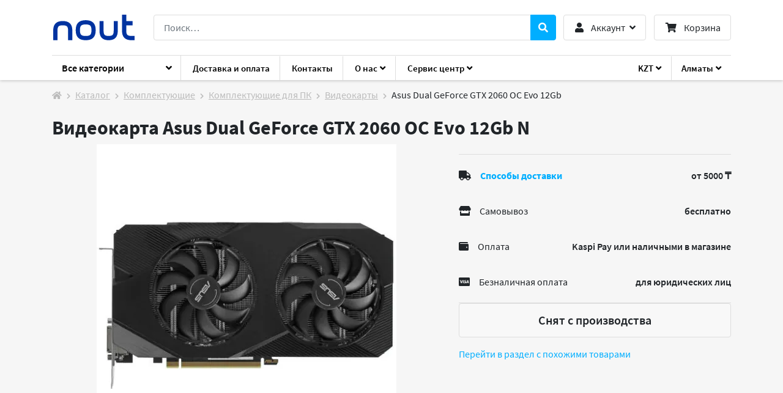

--- FILE ---
content_type: text/html; charset=UTF-8
request_url: https://nout.kz/catalog/videokarty/asus-dual-geforce-gtx-2060-oc-evo-12gb/
body_size: 20273
content:
<!DOCTYPE html>
<html lang="ru">

<head>
<link rel="preload" href="https://nout.kz/local/templates/nout-new/fonts/source-sans-pro-v13-latin_cyrillic-600.woff2" as="font" type="font/woff2" crossorigin="anonymous">
<link rel="preload" href="https://nout.kz/local/templates/nout-new/fonts/source-sans-pro-v13-latin_cyrillic-700.woff2" as="font" type="font/woff2" crossorigin="anonymous">
<link rel="preload" href="https://nout.kz/local/templates/nout-new/fonts/fa-solid-900.woff2" as="font" type="font/woff2" crossorigin="anonymous">
<link rel="preload" href="https://nout.kz/local/templates/nout-new/fonts/source-sans-pro-v13-latin_cyrillic-regular.woff2" as="font" type="font/woff2" crossorigin="anonymous">

<link rel="icon" type="image/png" href="/upload/resize_cache/webp/favicon/favicon-96x96.webp" sizes="96x96" />
<link rel="icon" type="image/svg+xml" href="/favicon/favicon.svg" />
<link rel="shortcut icon" href="/favicon/favicon.ico" />
<link rel="apple-touch-icon" sizes="180x180" href="/upload/resize_cache/webp/favicon/apple-touch-icon.webp" />
<link rel="manifest" href="/favicon/site.webmanifest" /> 
<!-- Global site tag (gtag.js) - Google Analytics -->
	<!-- Google Tag Manager -->
		<!-- End Google Tag Manager -->
	<meta name="viewport" content="width=device-width, initial-scale=1">
	<meta name="yandex-verification" content="de1ef67f4565942a" />
	<meta name="apple-mobile-web-app-title" content="Nout.kz" />
	<title>Asus Dual GeForce GTX 2060 OC Evo 12Gb - цена, купить на nout.kz</title>
	
	<meta http-equiv="Content-Type" content="text/html; charset=UTF-8" />
<meta name="description" content="Купить видеокарту Asus Dual GeForce GTX 2060 OC Evo 12Gb в Казахстане по низкой цене с доставкой. Разрядность шины 192 бит, память GDDR6 12 ГБ, видеовыходы DVI 2xHDMI DP. Самовывоз в Нур-Султане.
" />
<link rel="canonical" href="https://nout.kz/catalog/videokarty/asus-dual-geforce-gtx-2060-oc-evo-12gb/" />
<script data-skip-moving="true">(function(w, d, n) {var cl = "bx-core";var ht = d.documentElement;var htc = ht ? ht.className : undefined;if (htc === undefined || htc.indexOf(cl) !== -1){return;}var ua = n.userAgent;if (/(iPad;)|(iPhone;)/i.test(ua)){cl += " bx-ios";}else if (/Windows/i.test(ua)){cl += ' bx-win';}else if (/Macintosh/i.test(ua)){cl += " bx-mac";}else if (/Linux/i.test(ua) && !/Android/i.test(ua)){cl += " bx-linux";}else if (/Android/i.test(ua)){cl += " bx-android";}cl += (/(ipad|iphone|android|mobile|touch)/i.test(ua) ? " bx-touch" : " bx-no-touch");cl += w.devicePixelRatio && w.devicePixelRatio >= 2? " bx-retina": " bx-no-retina";if (/AppleWebKit/.test(ua)){cl += " bx-chrome";}else if (/Opera/.test(ua)){cl += " bx-opera";}else if (/Firefox/.test(ua)){cl += " bx-firefox";}ht.className = htc ? htc + " " + cl : cl;})(window, document, navigator);</script>


<link href="/bitrix/cache/css/sn/nout-new/page_1cbcabcfa84d5e7832e642b2df1c7e6c/page_1cbcabcfa84d5e7832e642b2df1c7e6c_v1.css?176663857538875" type="text/css"  rel="stylesheet" />
<link href="/bitrix/cache/css/sn/nout-new/template_6afb07d822f32b085175998875d5027e/template_6afb07d822f32b085175998875d5027e_v1.css?1766638575261026" type="text/css"  data-template-style="true" rel="stylesheet" />







</head>

<body>
	<!--'start_frame_cache_oLJPsr'--><!--'end_frame_cache_oLJPsr'-->	<!-- Google Tag Manager (noscript) -->
	<noscript><ifr ame src="https://www.googletagmanager.com/ns.html?id=GTM-KC4GJCX"
	height="0" width="0" style="display:none;visibility:hidden"></iframe></noscript>
	<!-- End Google Tag Manager (noscript) -->
		<div id="ajax-loader" style="display: none;">
		<div></div>
	</div>
	<!-- определение филиала -->
		<form action="/catalog/videokarty/asus-dual-geforce-gtx-2060-oc-evo-12gb/" method="post" id="exchangecurrencyform" style="display:none;">
		<input type="hidden" id="exchangecurrency" name="exchangecurrency" value="KZT">
	</form>
	<form action="/catalog/videokarty/asus-dual-geforce-gtx-2060-oc-evo-12gb/" method="post" id="exchangecityform" style="display:none;">
		<input type="hidden" id="exchangecity" name="exchangecity" value="almaty">
	</form>
	<header>
		<div class="container header-container">
			<div class="header">
				<ul class="nav header-second-menu">
					<li class="dropdown nav-item">
						<!--'start_frame_cache_headerchangecurrency'-->						<a href="../catalog/" class="nav-link dropdown-toggle currency" data-toggle="dropdown" role="button" aria-haspopup="true" aria-expanded="false">KZT</a>
						<div class="dropdown-menu change-currency">
															<a href="#" data-currency='KZT' class="dropdown-item">KZT</a>
															<a href="#" data-currency='KGS' class="dropdown-item">KGS</a>
															<a href="#" data-currency='USD' class="dropdown-item">USD</a>
															<a href="#" data-currency='UZS' class="dropdown-item">UZS</a>
															<a href="#" data-currency='RUB' class="dropdown-item">RUB</a>
													</div>
						<form action="/catalog/videokarty/asus-dual-geforce-gtx-2060-oc-evo-12gb/" method="post" id="exchangecurrencyform" style="display:none;">
							<input type="hidden" id="exchangecurrencyfalue" name="exchangecurrencyfalue" value="">
						</form>
						<!--'end_frame_cache_headerchangecurrency'-->					</li>
					<li class="dropdown nav-item">
						<!--'start_frame_cache_headerchangecity'-->						<a href="../catalog/" class="dropdown-toggle city-now city-name nav-link" data-toggle="dropdown" role="button" aria-haspopup="true" aria-expanded="false">Алматы</a>
						<div class="dropdown-menu change-city">
															<a href="#" data-city='almaty' class="dropdown-item">Алматы</a>
															<a href="#" data-city='astana' class="dropdown-item">Астана</a>
													</div>
						<!--'end_frame_cache_headerchangecity'-->					</li>
				</ul>
				<a class="btn toogle-left-menu" href="#">
					<i class="fa fa-bars"></i>
				</a>
				<div class="item logo">
				<a href="/">
						<img src="/local/templates/nout-new/images/nout-logo.svg" height="42" alt="">
					</a>
				</div>
				<div class="item header-search">
					<form role="search" method="get" action="/search/">
						<div class="input-group js-form-message">
							<input type="search" class="form-control" placeholder="Поиск…" value="" name="q">
							<div class="input-group-append">
								<button class="btn btn-primary" type="submit"><i class="fa fa-search"></i></button>
							</div>
						</div>
					</form>
				</div>
				<div class="item header-search-mobile">
					<a role="button" class="btn collapsed" id="mobile-search-btn" data-toggle="collapse" href="#mobile-search" aria-expanded="false" aria-controls="mobile-search">
						<i class="fa fa-search"></i>
					</a>
					<div class="collapse" id="mobile-search" aria-expanded="false" style="height: 2px;">
						<div id="search" class="bx-searchtitle">
							<form action="/search/" role="search" method="get">
								<div class="input-group">
									<input id="title-search-input" class="form-control" type="text" name="q" value="" autocomplete="off" class="header-search-input">
								</div>
							</form>
						</div>
					</div>
				</div>
				<div class="dropdown item account">
					<a class="btn dropdown-toggle account-header" href="#" role="button" id="dropdownMenuLink" data-toggle="dropdown" aria-haspopup="true" aria-expanded="false">
					<i class="fas fa-user"></i><span class="">Аккаунт</span>
					</a>

					<div class="dropdown-menu dropdown-menu-right" aria-labelledby="dropdownMenuLink">
						<a class="dropdown-item" href="/personal/">Войти</a>
						<div class="dropdown-divider"></div>
						<a class="dropdown-item" href="/personal/">Регистрация</a>
					</div>
				</div>
				<div class="item cart">
					<a class="btn header-cart" href="/personal/cart/">
					<i class="fas fa-shopping-cart"></i><span class="text">Корзина</span>					</a>
				</div>
			</div>

			<div class="header-second">
				<nav>
					<div class="main-menu-wrapper">
						<ul class="main-menu-main-ul">
							<li class="main-menu-item nav-item">
								
	<div class="nav-item dropdown" id="main-menu">
		<a href="/catalog/" class="nav-link dropdown-toggle main-menu-all">Все категории</a>
		<ul class="dropdown-menu main-menu-box dropdown-menu-1">
			    						
												<li class="nav-item"><a href="/custom/" class="nav-link"><span class='dark'>Сборка ПК</span></a></li>
																												
																	<li class="dropdown-submenu dropdown-mainmenu-1 notebooks-section">
					<a id="dropdownMenu1" href="/catalog/notebooks-section/" role="button" class="dropdown-item dropdown-toggle">Ноутбуки</a>
					<ul class="dropdown-menu dropdown-menu-2">
																																		
												<li class="nav-item"><a href="/catalog/notebooks/" class="nav-link">Ноутбуки</a></li>
													<li class="dropdown-mainmenu-2 nav-item"><a href="/catalog/komplektuyushchie-dlya-notebook/" class="nav-link dropdown-toggle">Для ноутбука</a>
            <ul class="dropdown-menu-3"><li class="nav-item"><a href="/catalog/akkumulyatory-notebook/" class="nav-link">Аккумуляторы</a></li><li class="nav-item"><a href="/catalog/osu/" class="nav-link">Модули оперативной памяти (RAM)</a></li><li class="nav-item"><a href="/catalog/podstavki-dlya-noutbukov/" class="nav-link">Подставки</a></li><li class="nav-item"><a href="/catalog/sumki-i-ryukzaki-dlya-noutbukov/" class="nav-link">Сумки и рюкзаки</a></li><li class="nav-item"><a href="/catalog/chistyashchie-sredstva/" class="nav-link">Чистящие средства</a></li></ul></li><li class="dropdown-mainmenu-2 nav-item"><a href="/catalog/aksessuary-dlya-noutbukov-i-pk/" class="nav-link dropdown-toggle">Аксессуары  для ноутбуков и ПК</a>
            <ul class="dropdown-menu-3"><li class="nav-item"><a href="/catalog/aksessuary-dlya-orgtekhniki/" class="nav-link">Аксессуары для оргтехники</a></li><li class="nav-item"><a href="/catalog/aksessuary-dlya-planshetov/" class="nav-link">Аксессуары для планшетов</a></li><li class="nav-item"><a href="/catalog/aksessuary-dlya-smartfonov/" class="nav-link">Аксессуары для смартфонов</a></li><li class="nav-item"><a href="/catalog/aksessuary-dlya-umnykh-chasov-i-brasletov/" class="nav-link">Аксессуары для умных часов и браслетов</a></li></ul></li>						</ul></li>									
																	<li class="dropdown-submenu dropdown-mainmenu-1 kompyutery">
					<a id="dropdownMenu3" href="/catalog/kompyutery/" role="button" class="dropdown-item dropdown-toggle">ПК</a>
					<ul class="dropdown-menu dropdown-menu-2">
																																		
													<li class="dropdown-mainmenu-2 nav-item"><a href="/catalog/pc/" class="nav-link dropdown-toggle">Компьютеры</a>
					<ul class="dropdown-menu-3">
																												
												<li class="nav-item"><a href="/catalog/apple-pc/" class="nav-link">Apple Mac</a></li>
																												
												<li class="nav-item"><a href="/catalog/monobloki/" class="nav-link">Моноблоки</a></li>
																												
												<li class="nav-item"><a href="/catalog/nettopy/" class="nav-link">Неттопы</a></li>
																												
												<li class="nav-item"><a href="/catalog/business-pc/" class="nav-link">Системные блоки</a></li>
										</ul></li>						<li class="dropdown-mainmenu-2 nav-item"><a href="/catalog/komplektuyushchie-dlya-pk/" class="nav-link dropdown-toggle">Комплектующие для ПК</a>
            <ul class="dropdown-menu-3"><li class="nav-item"><a href="/catalog/bloki-pitaniya-atx/" class="nav-link">Блоки питания ATX </a></li><li class="nav-item"><a href="/catalog/videokarty/" class="nav-link">Видеокарты </a></li><li class="nav-item"><a href="/catalog/zvukovye-karty/" class="nav-link">Звуковые карты</a></li><li class="nav-item"><a href="/catalog/korpusa/" class="nav-link">Корпуса </a></li><li class="nav-item"><a href="/catalog/kulery-dlya-protsessorov-cooler-for-cpu/" class="nav-link">Кулеры для процессоров</a></li><li class="nav-item"><a href="/catalog/kulery-sistemy-okhlazhdeniya-i-aksessuary-cooler-accessories/" class="nav-link">Кулеры, системы охлаждения</a></li><li class="nav-item"><a href="/catalog/materinskie-platy/" class="nav-link">Материнские платы</a></li><li class="nav-item"><a href="/catalog/moduli-operativnoy-pamyati/" class="nav-link">Модули ОЗУ</a></li><li class="nav-item"><a href="/catalog/nakopitel-hdd-ssd/" class="nav-link">Накопители HDD/SSD</a></li><li class="nav-item"><a href="/catalog/opticheskie-privody/" class="nav-link">Оптические приводы (CD, DVD, BD)</a></li><li class="nav-item"><a href="/catalog/protsessory-cpu/" class="nav-link">Процессоры</a></li></ul></li><li class="dropdown-mainmenu-2 nav-item"><a href="/catalog/aksessuary-dlya-noutbukov-i-pk/" class="nav-link dropdown-toggle">Аксессуары  для ноутбуков и ПК</a>
            <ul class="dropdown-menu-3"><li class="nav-item"><a href="/catalog/aksessuary-dlya-orgtekhniki/" class="nav-link">Аксессуары для оргтехники</a></li><li class="nav-item"><a href="/catalog/aksessuary-dlya-planshetov/" class="nav-link">Аксессуары для планшетов</a></li><li class="nav-item"><a href="/catalog/aksessuary-dlya-smartfonov/" class="nav-link">Аксессуары для смартфонов</a></li><li class="nav-item"><a href="/catalog/aksessuary-dlya-umnykh-chasov-i-brasletov/" class="nav-link">Аксессуары для умных часов и браслетов</a></li></ul></li>			</ul></li>									
																	<li class="dropdown-submenu dropdown-mainmenu-1 server">
					<a id="dropdownMenu9" href="/catalog/server/" role="button" class="dropdown-item dropdown-toggle">Cервера и СХД</a>
					<ul class="dropdown-menu dropdown-menu-2">
																																		
													<li class="dropdown-mainmenu-2 nav-item"><a href="/catalog/komplektuyushchie-dlya-serverov/" class="nav-link dropdown-toggle">Комплектующие для серверов</a>
					<ul class="dropdown-menu-3">
																												
												<li class="nav-item"><a href="/catalog/bloki-pitaniya-atx-power-supply-servera/" class="nav-link">Блоки питания ATX </a></li>
																												
												<li class="nav-item"><a href="/catalog/nakopiteli-hdd-ssd-server/" class="nav-link">Накопители HDD/SSD</a></li>
																												
												<li class="nav-item"><a href="/catalog/protsessory-cpu-server/" class="nav-link">Процессоры (CPU)</a></li>
																												
												<li class="nav-item"><a href="/catalog/setevye-adaptery-transivery-servera/" class="nav-link">Сетевые адаптеры, трансиверы</a></li>
																			</ul></li>									
												<li class="nav-item"><a href="/catalog/servery/" class="nav-link">Серверы</a></li>
																												
												<li class="nav-item"><a href="/catalog/setevye-khranilishche/" class="nav-link">Сетевые хранилище</a></li>
																			</ul></li>									
																	<li class="dropdown-submenu dropdown-mainmenu-1 khranenie-dannykh">
					<a id="dropdownMenu17" href="/catalog/khranenie-dannykh/" role="button" class="dropdown-item dropdown-toggle">Хранение данных</a>
					<ul class="dropdown-menu dropdown-menu-2">
																																		
												<li class="nav-item"><a href="/catalog/vneshnie-zhestkie-diski/" class="nav-link">Внешние жесткие диски</a></li>
																												
												<li class="nav-item"><a href="/catalog/karty-pamyati/" class="nav-link">Карты памяти</a></li>
																												
												<li class="nav-item"><a href="/catalog/opticheskie-diski/" class="nav-link">Оптические диски</a></li>
																												
												<li class="nav-item"><a href="/catalog/usb-flash-drive/" class="nav-link">Флешки</a></li>
																			</ul></li>									
																	<li class="dropdown-submenu dropdown-mainmenu-1 network-and-server">
					<a id="dropdownMenu22" href="/catalog/network-and-server/" role="button" class="dropdown-item dropdown-toggle">Cети</a>
					<ul class="dropdown-menu dropdown-menu-2">
																																		
													<li class="dropdown-mainmenu-2 nav-item"><a href="/catalog/oborudovanie-3g-4g/" class="nav-link dropdown-toggle">3G/4G</a>
					<ul class="dropdown-menu-3">
																												
												<li class="nav-item"><a href="/catalog/3g-4g-routers/" class="nav-link">3G 4G Роутеры</a></li>
																												
												<li class="nav-item"><a href="/catalog/4g-5g-mi-fi-in/" class="nav-link">4G 5G Mi-Fi</a></li>
																												
												<li class="nav-item"><a href="/catalog/3g-4g-antenny/" class="nav-link">Антенны</a></li>
																												
												<li class="nav-item"><a href="/catalog/kabeli-i-perekhodniki-dlya-3g-4g/" class="nav-link">Кабели и переходники</a></li>
																												
												<li class="nav-item"><a href="/catalog/modemy-3g-4g/" class="nav-link">Модемы</a></li>
																												
												<li class="nav-item"><a href="/catalog/usiliteli-internet-signala/" class="nav-link">Усилители сигнала</a></li>
																			</ul></li>									
													<li class="dropdown-mainmenu-2 nav-item"><a href="/catalog/wi-fi-oborudovanie/" class="nav-link dropdown-toggle">Wi-Fi оборудование</a>
					<ul class="dropdown-menu-3">
																												
												<li class="nav-item"><a href="/catalog/ip-kamery/" class="nav-link">IP камеры</a></li>
																												
												<li class="nav-item"><a href="/catalog/adaptery-wi-fi/" class="nav-link">Адаптеры</a></li>
																												
												<li class="nav-item"><a href="/catalog/antenny-dlya-wi-fi-oborudovaniya/" class="nav-link">Антенны</a></li>
																												
												<li class="nav-item"><a href="/catalog/wi-fi-modemy/" class="nav-link">Модемы</a></li>
																												
												<li class="nav-item"><a href="/catalog/wi-fi-routery/" class="nav-link">Роутеры</a></li>
																												
												<li class="nav-item"><a href="/catalog/tochki-dostupa-wi-fi/" class="nav-link">Точки доступа</a></li>
																			</ul></li>									
													<li class="dropdown-mainmenu-2 nav-item"><a href="/catalog/zashchita-pitaniya/" class="nav-link dropdown-toggle">Защита питания</a>
					<ul class="dropdown-menu-3">
																												
												<li class="nav-item"><a href="/catalog/akkumulyatory/" class="nav-link">Аккумуляторы</a></li>
																												
												<li class="nav-item"><a href="/catalog/aksessuary-dlya-ibp/" class="nav-link">Аксессуары для ИБП</a></li>
																												
												<li class="nav-item"><a href="/catalog/batarei-dlya-ibp/" class="nav-link">Батареи для ИБП</a></li>
																												
												<li class="nav-item"><a href="/catalog/ibp/" class="nav-link">ИБП</a></li>
																												
												<li class="nav-item"><a href="/catalog/setevye-filtry/" class="nav-link">Сетевые фильтры</a></li>
																												
												<li class="nav-item"><a href="/catalog/stabilizatory-napryazheniya/" class="nav-link">Стабилизаторы напряжения</a></li>
																			</ul></li>									
													<li class="dropdown-mainmenu-2 nav-item"><a href="/catalog/setevoe-oborudovanie/" class="nav-link dropdown-toggle">Сетевое оборудование</a>
					<ul class="dropdown-menu-3">
																												
												<li class="nav-item"><a href="/catalog/poe-adaptery/" class="nav-link">PoE адаптеры</a></li>
																												
												<li class="nav-item"><a href="/catalog/powerline-adaptery/" class="nav-link">Powerline-адаптеры</a></li>
																												
												<li class="nav-item"><a href="/catalog/kommutatory/" class="nav-link">Коммутаторы</a></li>
																												
												<li class="nav-item"><a href="/catalog/marshrutizatory/" class="nav-link">Маршрутизаторы</a></li>
																												
												<li class="nav-item"><a href="/catalog/transiver/" class="nav-link">Трансиверы и кабели</a></li>
										</ul></li>									</ul></li>									
																	<li class="dropdown-submenu dropdown-mainmenu-1 soft">
					<a id="dropdownMenu50" href="/catalog/soft/" role="button" class="dropdown-item dropdown-toggle">Софт</a>
					<ul class="dropdown-menu dropdown-menu-2">
																																		
												<li class="nav-item"><a href="/catalog/antivirusy/" class="nav-link">Антивирусы</a></li>
																												
												<li class="nav-item"><a href="/catalog/operatsionnye-sistemy/" class="nav-link">Операционные системы</a></li>
																												
												<li class="nav-item"><a href="/catalog/ofisnye-programmy/" class="nav-link">Офисные программы</a></li>
																			</ul></li>									
																	<li class="dropdown-submenu dropdown-mainmenu-1 komplektuyushie">
					<a id="dropdownMenu54" href="/catalog/komplektuyushie/" role="button" class="dropdown-item dropdown-toggle">Комплектующие</a>
					<ul class="dropdown-menu dropdown-menu-2">
																																		
													<li class="dropdown-mainmenu-2 nav-item"><a href="/catalog/komplektuyushchie-dlya-notebook/" class="nav-link dropdown-toggle">Для ноутбука</a>
					<ul class="dropdown-menu-3">
																												
												<li class="nav-item"><a href="/catalog/akkumulyatory-notebook/" class="nav-link">Аккумуляторы</a></li>
																												
												<li class="nav-item"><a href="/catalog/osu/" class="nav-link">Модули оперативной памяти (RAM)</a></li>
																												
												<li class="nav-item"><a href="/catalog/podstavki-dlya-noutbukov/" class="nav-link">Подставки</a></li>
																												
												<li class="nav-item"><a href="/catalog/sumki-i-ryukzaki-dlya-noutbukov/" class="nav-link">Сумки и рюкзаки</a></li>
																												
												<li class="nav-item"><a href="/catalog/chistyashchie-sredstva/" class="nav-link">Чистящие средства</a></li>
																			</ul></li>									
													<li class="dropdown-mainmenu-2 nav-item"><a href="/catalog/komplektuyushchie-dlya-pk/" class="nav-link dropdown-toggle">Комплектующие для ПК</a>
					<ul class="dropdown-menu-3">
																												
												<li class="nav-item"><a href="/catalog/bloki-pitaniya-atx/" class="nav-link">Блоки питания ATX </a></li>
																												
												<li class="nav-item"><a href="/catalog/videokarty/" class="nav-link">Видеокарты </a></li>
																												
												<li class="nav-item"><a href="/catalog/zvukovye-karty/" class="nav-link">Звуковые карты</a></li>
																												
												<li class="nav-item"><a href="/catalog/korpusa/" class="nav-link">Корпуса </a></li>
																												
												<li class="nav-item"><a href="/catalog/kulery-dlya-protsessorov-cooler-for-cpu/" class="nav-link">Кулеры для процессоров</a></li>
																												
												<li class="nav-item"><a href="/catalog/kulery-sistemy-okhlazhdeniya-i-aksessuary-cooler-accessories/" class="nav-link">Кулеры, системы охлаждения</a></li>
																												
												<li class="nav-item"><a href="/catalog/materinskie-platy/" class="nav-link">Материнские платы</a></li>
																												
												<li class="nav-item"><a href="/catalog/moduli-operativnoy-pamyati/" class="nav-link">Модули ОЗУ</a></li>
																												
												<li class="nav-item"><a href="/catalog/nakopitel-hdd-ssd/" class="nav-link">Накопители HDD/SSD</a></li>
																												
												<li class="nav-item"><a href="/catalog/opticheskie-privody/" class="nav-link">Оптические приводы (CD, DVD, BD)</a></li>
																												
												<li class="nav-item"><a href="/catalog/protsessory-cpu/" class="nav-link">Процессоры</a></li>
																			</ul></li>									
												<li class="nav-item"><a href="/catalog/nakopiteli-hdd-ssd/" class="nav-link">Накопители HDD/SSD</a></li>
																			</ul></li>									
																	<li class="dropdown-submenu dropdown-mainmenu-1 orgtekhnika">
					<a id="dropdownMenu74" href="/catalog/orgtekhnika/" role="button" class="dropdown-item dropdown-toggle">Оргтехника</a>
					<ul class="dropdown-menu dropdown-menu-2">
																																		
												<li class="nav-item"><a href="/catalog/kompaktnye-fotoprintery/" class="nav-link">Компактные фотопринтеры</a></li>
																												
												<li class="nav-item"><a href="/catalog/ofisnye-mfu/" class="nav-link">Офисные МФУ</a></li>
																												
												<li class="nav-item"><a href="/catalog/prezentery/" class="nav-link">Презентеры</a></li>
																												
												<li class="nav-item"><a href="/catalog/printery/" class="nav-link">Принтеры</a></li>
																												
												<li class="nav-item"><a href="/catalog/raskhodnye-materialy-dlya-lazernykh-printerov/" class="nav-link">Расходные материалы для лазерных принтеров</a></li>
																												
												<li class="nav-item"><a href="/catalog/skanery/" class="nav-link">Сканеры</a></li>
																			</ul></li>									
																	<li class="dropdown-submenu dropdown-mainmenu-1 ip-telefoniya">
					<a id="dropdownMenu81" href="/catalog/ip-telefoniya/" role="button" class="dropdown-item dropdown-toggle">IP-телефония</a>
					<ul class="dropdown-menu dropdown-menu-2">
																																		
												<li class="nav-item"><a href="/catalog/gigaset/" class="nav-link">Gigaset</a></li>
																												
												<li class="nav-item"><a href="/catalog/grandstream/" class="nav-link">Grandstream</a></li>
																												
												<li class="nav-item"><a href="/catalog/yealink/" class="nav-link">Yealink</a></li>
																			</ul></li>									
																	<li class="dropdown-submenu dropdown-mainmenu-1 periferiya">
					<a id="dropdownMenu85" href="/catalog/periferiya/" role="button" class="dropdown-item dropdown-toggle">Периферия</a>
					<ul class="dropdown-menu dropdown-menu-2">
																																		
												<li class="nav-item"><a href="/catalog/veb-kamery/" class="nav-link">Веб-камеры</a></li>
																												
												<li class="nav-item"><a href="/catalog/klaviatury-i-myshi/" class="nav-link">Клавиатуры и мыши</a></li>
																												
												<li class="nav-item"><a href="/catalog/monitory/" class="nav-link">Мониторы</a></li>
																			</ul></li>																																																																																																																																						
					</ul>
	</div>
	<!-- End Level one -->
							</li>
							<li class="main-menu-item nav-item">
							<a class="nav-link" href="/delivery/">Доставка и оплата</a>
							</li>
							<li class="main-menu-item nav-item">
							<a class="nav-link" href="/contacts/">Контакты</a>
							</li>
							<li class="main-menu-item nav-item dropdown sd-dropdown">
								<a class="nav-link dropdown-toggle" data-toggle="dropdown" href="#" role="button" aria-haspopup="true" aria-expanded="false">О нас</a>
								<div class="dropdown-menu">
									<a class="dropdown-item" href="/who-we-are/">Кто мы</a>
									<a class="dropdown-item" href="/news/">Новости</a>
									<a class="dropdown-item" href="/requisite/">Реквизиты</a>
								</div>
							</li>
							<li class="main-menu-item nav-item dropdown sd-dropdown">
							<a class="nav-link dropdown-toggle" data-toggle="dropdown" href="#" role="button" aria-haspopup="true" aria-expanded="false">Сервис центр</a>
							<div class="dropdown-menu">
								<a class="dropdown-item" href="/service-center/">Ремонт ноутбуков</a>
								<a class="dropdown-item" href="/service-center-phone/">Ремонт телефонов</a>
							</div>
						</ul>
					</div>
					<div class="main-menu-overlay"></div>
				</nav>
			</div>
		</div>
	</header>
	<div class="container conten-wrapper">

	<div class="full-baner">
			</div>
			
	<nav aria-label="breadcrumb"><ol class="breadcrumb"><li class="breadcrumb-item"><a class="home" href="/"><i class="fa fa-home" aria-hidden="true"></i></a></li><li class="breadcrumb-item"><a href="/catalog/" title="Каталог">Каталог</a></li><li class="breadcrumb-item"><a href="/catalog/komplektuyushie/" title="Комплектующие">Комплектующие</a></li><li class="breadcrumb-item"><a href="/catalog/komplektuyushchie-dlya-pk/" title="Комплектующие для ПК">Комплектующие для ПК</a></li><li class="breadcrumb-item"><a href="/catalog/videokarty/" title="Видеокарты ">Видеокарты </a></li><li class="breadcrumb-item">Asus Dual GeForce GTX 2060 OC Evo 12Gb</li></ol></nav>

<section>

</div>



<div class="catalog-element" itemscope itemtype="https://schema.org/Product">
	<div class="container">
		

		<h1 class="page-title" itemprop="name">Видеокарта Asus Dual GeForce GTX 2060 OC Evo 12Gb							<span class="status-tovar" data-toggle="tooltip" data-placement="top" title="Новый">N</span>			
		</h1>
		<div class="row">
			<div class="images col-lg-7">

				<div class="row">
					<div class="col-12">
						<div class="slider img-main">
															<div class="easyzoom">
									<a href="/upload/resize_cache/webp/iblock/8f5/9gr21y1yrgnfdzk69mfsjgs80ids20zu/680871561f0e42f53d85d3ede0fabe79cbc54e9e24c0c628b48a4d94be5aebd6.webp" class="img-main-link active" data-imghref="/upload/resize_cache/webp/iblock/8f5/9gr21y1yrgnfdzk69mfsjgs80ids20zu/680871561f0e42f53d85d3ede0fabe79cbc54e9e24c0c628b48a4d94be5aebd6.webp">
										<img class="img-fluid" src="/upload/resize_cache/webp/resize_cache/iblock/8f5/9gr21y1yrgnfdzk69mfsjgs80ids20zu/490_490_140cd750bba9870f18aada2478b24840a/680871561f0e42f53d85d3ede0fabe79cbc54e9e24c0c628b48a4d94be5aebd6.webp" alt="Asus Dual GeForce GTX 2060 OC Evo 12Gb фото 1" title="Asus Dual GeForce GTX 2060 OC Evo 12Gb фото 1" />
									</a>
								</div>
															<div class="easyzoom">
									<a href="/upload/resize_cache/webp/iblock/6ef/l9nfjqskeayko7184snb123pgfe9x41n/f0ce828e8326a73a39f121894bbe40951b5faf282a2028d7d30c46793e6f7006.webp" class="img-main-link" data-imghref="/upload/resize_cache/webp/iblock/6ef/l9nfjqskeayko7184snb123pgfe9x41n/f0ce828e8326a73a39f121894bbe40951b5faf282a2028d7d30c46793e6f7006.webp">
										<img class="img-fluid" src="/upload/resize_cache/webp/resize_cache/iblock/6ef/l9nfjqskeayko7184snb123pgfe9x41n/490_490_140cd750bba9870f18aada2478b24840a/f0ce828e8326a73a39f121894bbe40951b5faf282a2028d7d30c46793e6f7006.webp" alt="Asus Dual GeForce GTX 2060 OC Evo 12Gb фото 2" title="Asus Dual GeForce GTX 2060 OC Evo 12Gb фото 2" />
									</a>
								</div>
															<div class="easyzoom">
									<a href="/upload/resize_cache/webp/iblock/845/05zs06492avb6ydj801e25tz4xhbi72q/223b5bd6d6a2e817020af91b406f55b5d8169d14c71075d8cb69015421daed69.webp" class="img-main-link" data-imghref="/upload/resize_cache/webp/iblock/845/05zs06492avb6ydj801e25tz4xhbi72q/223b5bd6d6a2e817020af91b406f55b5d8169d14c71075d8cb69015421daed69.webp">
										<img class="img-fluid" src="/upload/resize_cache/webp/resize_cache/iblock/845/05zs06492avb6ydj801e25tz4xhbi72q/490_490_140cd750bba9870f18aada2478b24840a/223b5bd6d6a2e817020af91b406f55b5d8169d14c71075d8cb69015421daed69.webp" alt="Asus Dual GeForce GTX 2060 OC Evo 12Gb фото 3" title="Asus Dual GeForce GTX 2060 OC Evo 12Gb фото 3" />
									</a>
								</div>
															<div class="easyzoom">
									<a href="/upload/resize_cache/webp/iblock/a2b/j3l3wzanqogharzivr0b38eknvj6v74m/c63ed93129fd9dd4ffc6f053747bca50bd5a5be633968f48ff75ca77f475a7cc.webp" class="img-main-link" data-imghref="/upload/resize_cache/webp/iblock/a2b/j3l3wzanqogharzivr0b38eknvj6v74m/c63ed93129fd9dd4ffc6f053747bca50bd5a5be633968f48ff75ca77f475a7cc.webp">
										<img class="img-fluid" src="/upload/resize_cache/webp/resize_cache/iblock/a2b/j3l3wzanqogharzivr0b38eknvj6v74m/490_490_140cd750bba9870f18aada2478b24840a/c63ed93129fd9dd4ffc6f053747bca50bd5a5be633968f48ff75ca77f475a7cc.webp" alt="Asus Dual GeForce GTX 2060 OC Evo 12Gb фото 4" title="Asus Dual GeForce GTX 2060 OC Evo 12Gb фото 4" />
									</a>
								</div>
													</div>
					</div>
				</div>
				<div class="row">
					<div class="col-12">
						<div class="slider slider-nav preview thumbnail">
															<div class='active'>
									<img src="/upload/resize_cache/webp/resize_cache/iblock/8f5/9gr21y1yrgnfdzk69mfsjgs80ids20zu/112_112_240cd750bba9870f18aada2478b24840a/680871561f0e42f53d85d3ede0fabe79cbc54e9e24c0c628b48a4d94be5aebd6.webp" class="img-fluid" alt="Asus Dual GeForce GTX 2060 OC Evo 12Gb фото 1" title="Asus Dual GeForce GTX 2060 OC Evo 12Gb фото 1" />
								</div>
															<div >
									<img src="/upload/resize_cache/webp/resize_cache/iblock/6ef/l9nfjqskeayko7184snb123pgfe9x41n/112_112_240cd750bba9870f18aada2478b24840a/f0ce828e8326a73a39f121894bbe40951b5faf282a2028d7d30c46793e6f7006.webp" class="img-fluid" alt="Asus Dual GeForce GTX 2060 OC Evo 12Gb фото 2" title="Asus Dual GeForce GTX 2060 OC Evo 12Gb фото 2" />
								</div>
															<div >
									<img src="/upload/resize_cache/webp/resize_cache/iblock/845/05zs06492avb6ydj801e25tz4xhbi72q/112_112_240cd750bba9870f18aada2478b24840a/223b5bd6d6a2e817020af91b406f55b5d8169d14c71075d8cb69015421daed69.webp" class="img-fluid" alt="Asus Dual GeForce GTX 2060 OC Evo 12Gb фото 3" title="Asus Dual GeForce GTX 2060 OC Evo 12Gb фото 3" />
								</div>
															<div >
									<img src="/upload/resize_cache/webp/resize_cache/iblock/a2b/j3l3wzanqogharzivr0b38eknvj6v74m/112_112_240cd750bba9870f18aada2478b24840a/c63ed93129fd9dd4ffc6f053747bca50bd5a5be633968f48ff75ca77f475a7cc.webp" class="img-fluid" alt="Asus Dual GeForce GTX 2060 OC Evo 12Gb фото 4" title="Asus Dual GeForce GTX 2060 OC Evo 12Gb фото 4" />
								</div>
													</div>
					</div>
				</div>

			</div>
			<div class="description col-lg-5">
								
								


				
				<div class="price" itemprop="offers" itemscope itemtype="https://schema.org/Offer">
					<meta itemprop="price" content="0">
					<meta itemprop="priceCurrency" content="KZT" />

					<!--'start_frame_cache_qepX1R'-->
										<!--'end_frame_cache_qepX1R'-->
									</div>





				<div class="clearfix"></div>

				<div class="card-info">
					<div>
						<i class="fas fa-truck"></i>
						<div><a href="https://nout.kz/delivery/"><b>Способы доставки</b></a> </div>
						<div class="price">от 5000 ₸</div>
					</div>

					<br>
					
					<div>
						<i class="fas fa-store"></i>
						<div>Самовывоз</div>
						<div class="price">бесплатно</div>
					</div>

					<br>
					
					<div>
						<i class="fas fa-wallet"></i>
						<div>Оплата<br>
							</div>
						<div class="price">Kaspi Pay или наличными в магазине</div>
					</div>

					<br>
					
					<div>
						<i class="fab fa-cc-visa"></i>
						<div>Безналичная оплата<br></div>
						<div class="price">для юридических лиц</div>
					</div>

				</div>

				<!-- Social Networks -->
				<!-- <ul class="product-social-btn">
					<li class="list-inline-item">
						<a class="btn-bg-transparent social-share" target="_blank" href="https://www.facebook.com/sharer/sharer.php?u=http://nout.kz:443/catalog/videokarty/asus-dual-geforce-gtx-2060-oc-evo-12gb/">
							<i class="icon fab fa-facebook-f"></i>
						</a>
					</li>
					<li class="list-inline-item">
						<a target="_blank" class="btn-bg-transparent social-share" target="_blank" href="https://twitter.com/intent/tweet?url=http://nout.kz:443/catalog/videokarty/asus-dual-geforce-gtx-2060-oc-evo-12gb/">
							<i class="icon fab fa-twitter"></i>
						</a>
					</li>
					<li class="list-inline-item">
						<a class="btn-bg-transparent social-share" target="_blank" href="https://telegram.me/share/url?url=http://nout.kz:443/catalog/videokarty/asus-dual-geforce-gtx-2060-oc-evo-12gb/&text=Asus Dual GeForce GTX 2060 OC Evo 12Gb">
							<i class="icon fab fa-telegram"></i>
						</a>
					</li>
				</ul> -->
				<!-- End Social Networks -->
							<div class="block-grey btn">Снят с производства</div>
				<div><a href='/catalog/videokarty/'>Перейти в раздел с похожими товарами</a></div>
			
			</div>
		
		</div>
	</div>
	<div class="product-menu">
		<div class="container">
			<a href="#description" class="scroll"><span>Описание</span></a>
						<a href="#property" class="scroll"><span>Характеристики</span></a>
			<a href="#review" class="scroll"><span>Отзывы</span></a>
		</div>
	</div>
	<div class="container">
		<div class="row">
			<div class="col-12">
				<div id="description" class="colapse-mobile">
					<h2 class="collapsed colapse-link" aria-controls="description-section">Описание <i class="fa fa-angle-up" aria-hidden="true"></i></h2>
					<div class="collapse collapse-body" id="description-section">
						<p>
 <b>Видеокарта </b><b>Dual</b><b>&nbsp;</b><b>GeForce</b><b>&nbsp;</b><b>GTX</b><b> 2060 </b><b>OC</b><b>&nbsp;</b><b>Evo</b> от бренда Asus –отличный вариант для установки в мощную игровую систему или высокопроизводительную рабочую станцию. Устройство с большим объемом собственной видеопамяти на 12 ГБ и графическим процессором GeForce RTX 2060, созданным в соответствии с техпроцессом на 12 нм прекрасно справляется с запуском графических редакторов, компьютерных игр, программ по моделированию. Вы сможете играть на максимальных графических настройках и заниматься созданием цифрового контента, используя эту модель видеокарты в своем компьютере.
</p>
<p>
	 Чип видеокарты работает на частоте до 1710 МГц. Видеокарта обладает высокой пропускной способностью и разрядностью шины на 192 бит. Изображения с видеокарты выводятся на экран при подключении через видеовыходы на корпусе DisplayPort, DVI-D, HDMI x2. Эта модель поддерживает одновременное подключение четырех мониторов. Максимальное разрешение, которое может выводиться на экран – 8К в формате Ultra HD (7680x4320).
</p>
<p>
	 Видеокарта подключается к материнской плате с помощью интерфейса PCI-E 3.0. Подключение к подсистеме электропитания организовано через коннектор 8-pin. В конструкции устройства есть воздушная система охлаждения, состоящая из 2 осевых вентиляторов.
</p>											</div>
					<!-- <div style="padding-left:10px; font-weight:bold;">Внимание! Пожалуйста, уточняйте информацию у менеджера по наличию. Изображения и цена товара могут отличаться.</div>-->
				</div>
			</div>
						<div class="col-12">
				<div id="property" class="colapse-mobile">
					<h2 class="collapsed colapse-link" aria-controls="propery-section">Характеристики <i class="fa fa-angle-up" aria-hidden="true"></i></h2>
					<div class="collapse collapse-body" id="propery-section">
													<div class="properties-h">

																	<div class="property-list-item">
	<table class="table table-striped">
		<tbody>
								
											<tr class="tr">
					<td>
						Артикул											</td>
					<td>
						DUAL-RTX2060-12G-EVO 					</td>
				</tr>
											<tr>
					<td>
						Тип оборудования											</td>
					<td>
						Видеокарта					</td>
				</tr>
											<tr class="tr">
					<td>
						Бренд											</td>
					<td>
						Asus					</td>
				</tr>
											<tr>
					<td>
						Общая пропускная способность											</td>
					<td>
						336 Gbps 					</td>
				</tr>
											<tr class="tr">
					<td>
						Система охлаждения											</td>
					<td>
						2 вентилятор					</td>
				</tr>
											<tr>
					<td>
						Техпроцесс											</td>
					<td>
						12 нм 					</td>
				</tr>
											<tr class="tr">
					<td>
						Модель											</td>
					<td>
						Dual GeForce GTX 2060 OC Evo 12Gb 					</td>
				</tr>
											<tr>
					<td>
						Разъемы											</td>
					<td>
						1x DisplayPort&nbsp;/&nbsp;2х HDMI&nbsp;/&nbsp;1x DVI-D					</td>
				</tr>
											<tr class="tr">
					<td>
						Частота видеопроцессора											</td>
					<td>
						1470 МГц 					</td>
				</tr>
											<tr>
					<td>
						Объем видеопамяти											</td>
					<td>
						12 ГБ 					</td>
				</tr>
											<tr class="tr">
					<td>
						Разрядность шины											</td>
					<td>
						192 бит 					</td>
				</tr>
											<tr>
					<td>
						Количество поддерживаемых мониторов											</td>
					<td>
						4 					</td>
				</tr>
											<tr class="tr">
					<td>
						Технологии											</td>
					<td>
						PhysX by NVIDIA					</td>
				</tr>
											<tr>
					<td>
						Минимальная мощность блока питания											</td>
					<td>
						500 Вт 					</td>
				</tr>
											<tr class="tr">
					<td>
						Поддерживаемые API											</td>
					<td>
						DirectX 12, OpenGL 4.6 					</td>
				</tr>
											<tr>
					<td>
						Комплектация											</td>
					<td>
						Видеокарта Asus Dual GeForce GTX 2060 OC Evo 12Gb&nbsp;/&nbsp;Документация					</td>
				</tr>
											<tr class="tr">
					<td>
						Тип памяти											</td>
					<td>
						GDDR6					</td>
				</tr>
											<tr>
					<td>
						Производитель видеокарты											</td>
					<td>
						Nvidia					</td>
				</tr>
											<tr class="tr">
					<td>
						Гарантия											</td>
					<td>
						12 м 					</td>
				</tr>
											<tr>
					<td>
						Цвет											</td>
					<td>
						Белый&nbsp;/&nbsp;Черный					</td>
				</tr>
											<tr class="tr">
					<td>
						Состояние													<div title="PL - post-leasing. N - new новые. R - refurbished, витринные товары или возвратные восстановленные производителем." class="yeni_ipep_prop_with_comment_box"></div>
											</td>
					<td>
						N					</td>
				</tr>
											<tr>
					<td>
						Интерфейс подключения											</td>
					<td>
						PCI Express 3.0 x16					</td>
				</tr>
										</tbody>
	</table>
			</div>
	<div class="property-list-item">
		<h3>Дополнительная информаци</h3>
		<table class="table table-striped">
		<tbody>
						
										</tbody>
	</table>
			</div>
	<div class="property-list-item">
		<h3>Дополнительная информация</h3>
		<table class="table table-striped">
		<tbody>
						
										</tbody>
	</table>
			</div>
	<div class="property-list-item">
		<h3>Экран</h3>
		<table class="table table-striped">
		<tbody>
						
										</tbody>
	</table>
			</div>
	<div class="property-list-item">
		<h3>Шрифты и языки управления</h3>
		<table class="table table-striped">
		<tbody>
						
							</tbody>
	</table>
</div>																<div class="property-list-item">
									<h3>Габариты</h3>
									<table class="table table-striped">
										<tbody>
											<tr class="tr">
												<td>
													Вес </td>
												<td>
													0 кг</td>
											</tr>
											<tr>
												<td>
													Длина </td>
												<td>
													 мм</td>
											</tr>
											<tr class="tr">
												<td>
													Ширина </td>
												<td>
													 мм</td>
											</tr>
											<tr>
												<td>
													Высота </td>
												<td>
													 мм</td>
											</tr>
										</tbody>
									</table>
								</div>



								<div class="clearfix"></div>
							</div>
											</div>
				</div>
			</div>
			<div class="col-12">
				<div id="review" class="colapse-mobile">
					<h2 class="collapsed colapse-link" aria-controls="review-section">Отзывы <i class="fa fa-angle-up" aria-hidden="true"></i></h2>
					<div class="collapse collapse-body" id="review-section">
						<div>
							<div class="rating-final">
								<div class="rating-final-left" >
									<p class="note-product">0/5</p>
									<div class="rating-stars">
										<i class="far fa-star"></i><i class="far fa-star"></i><i class="far fa-star"></i><i class="far fa-star"></i><i class="far fa-star"></i>									</div>
																		<p>Отзывов 0</p>
									<p>
										<div class="btn btn-primary add-review">Написать отзыв</div>
									</p>
								</div>
																<div class="rating-final-right">
									<div class="rating-line">
										<span class="rating-line-count">5</span>
										<span class="rating-line-star"><i class="fas fa-star"></i></span>
										<span class="rating-line-gray rating-line-line">
											<span class="rating-line-color rating-line-line" style="width:0%;"></span>
										</span>
									</div>
									<div class="rating-line">
										<span class="rating-line-count">4</span>
										<span class="rating-line-star"><i class="fas fa-star"></i></span>
										<span class="rating-line-gray rating-line-line">
											<span class="rating-line-color rating-line-line" style="width:0%;"></span>
										</span>
									</div>
									<div class="rating-line">
										<span class="rating-line-count">3</span>
										<span class="rating-line-star"><i class="fas fa-star"></i></span>
										<span class="rating-line-gray rating-line-line">
											<span class="rating-line-color rating-line-line" style="width:0%;"></span>
										</span>
									</div>
									<div class="rating-line">
										<span class="rating-line-count">2</span>
										<span class="rating-line-star"><i class="fas fa-star"></i></span>
										<span class="rating-line-gray rating-line-line">
											<span class="rating-line-color rating-line-line" style="width:0%;"></span>
										</span>
									</div>
									<div class="rating-line">
										<span class="rating-line-count">1</span>
										<span class="rating-line-star"><i class="fas fa-star"></i></span>
										<span class="rating-line-gray rating-line-line">
											<span class="rating-line-color rating-line-line" style="width:0%;"></span>
										</span>
									</div>
								</div>
								<div class="clearfix"></div>
								<div class="form-review-container" style="display:none;">
																			<form class="form-horizontal" id="form-review">
											<div class="form-group review_rating">
												<span class="col-sm-2 control-label">Оценка товара<span class="red">*</span>:</span>
												<div class="col-sm-10 rating-stars">
													<i class="far fa-star" data-rating="1" aria-hidden="true"></i><i class="far fa-star" data-rating="2" aria-hidden="true"></i><i class="far fa-star" data-rating="3" aria-hidden="true"></i><i class="far fa-star" data-rating="4" aria-hidden="true"></i><i class="far fa-star" data-rating="5" aria-hidden="true"></i>
													<input type="hidden" name="review_rating" value="0">
												</div>
											</div>

											<div class="form-group">
												<span class="col-sm-2 control-label">Имя:</span>
												<div class="col-sm-10">
													<input type="text" name="review_name" class="form-control" placeholder="Имя">
												</div>
											</div>
											<div class="form-group">
												<span class="col-sm-2 control-label">Достоинства:</span>
												<div class="col-sm-10">
													<input type="text" name="review_plus" class="form-control" placeholder="Что вам понравилось">
												</div>
											</div>
											<div class="form-group">
												<span class="col-sm-2 control-label">Недостатки:</span>
												<div class="col-sm-10">
													<input type="text" name="review_minus" class="form-control" placeholder="Что вам не понравилось">
												</div>
											</div>
											<div class="form-group">
												<span class="col-sm-2 control-label">Текст отзыва<span class="red">*</span>:</span>
												<div class="col-sm-10">
													<textarea type="text" name="review_comment" class="form-control" placeholder="Отзыв"></textarea>
												</div>
											</div>
											<div class="form-group sent-group">
												<div class="col-sm-2 control-label">&nbsp;</div>
												<div class="col-sm-10">
													<div class="message-error-sent"></div>
													<div class="btn btn-primary sent-review">Отправить отзыв</div>
												</div>
											</div>
											<input type="hidden" name="id_product" value="46348">
											<input type="hidden" name="url" value="https://nout.kz/catalog/videokarty/asus-dual-geforce-gtx-2060-oc-evo-12gb/">
										</form>
																	</div>
							</div>

													</div>
					</div>
				</div>
			</div>
		</div>
	</div>

</div>



</div>
<div class="container"><div class="catalog-element">


<h2 class="h2-section">Сопутствующие товары</h2>

<div class="on-basket" id="on-basket" style="display:none;">
	<div class="top">
		<div class="img">
			<img src="/upload/resize_cache/webp/local/templates/nout/images/no-image.webp" width="150" alt="Ruba technology, сетевое оборудование">
		</div>
		<div class="text">
			<div class="title"></div>
			<div class="add"><i class="fa fa-check"></i>Добавлен в корзину</div>
			<div class="total">стоимость <b></b></div>
		</div>
	</div>
	<div class="clear"></div>
	<div class="bot">
		<a href="#" class="btn btn-primary link" onclick="$.fancybox.close();return false;">Продолжить покупки</a>
		<a href="/personal/cart/" class="btn btn-primary __pull-right">Оформить заказ</a>
	</div>
</div>

<div class="related-products slick-products catalog-list" id="related-products">
	
	</div>

<h2 class="h2-section">Похожие товары</h2>
<div class="on-basket" id="on-basket" style="display:none;">
	<div class="top">
		<div class="img">
			<img src="/upload/resize_cache/webp/local/templates/nout/images/no-image.webp" width="150" alt="Ruba technology, сетевое оборудование">
		</div>
		<div class="text">
			<div class="title"></div>
			<div class="add"><i class="fa fa-check"></i>Добавлен в корзину</div>
			<div class="total">стоимость <b></b></div>
		</div>
	</div>
	<div class="clear"></div>
	<div class="bot">
		<a href="#" class="btn btn-primary link" onclick="$.fancybox.close();return false;">Продолжить покупки</a>
		<a href="/personal/cart/" class="btn btn-primary __pull-right">Оформить заказ</a>
	</div>
</div>

<div class="related-products slick-products catalog-list" id="related-products">
	
		<div class="item-container">
			<div class="item element-add-basket-ajax" id="bx_1970176138_23017" data-brand="" data-id="23017" data-brand="" data-category="home" data-count="1">
				<div class="photo text-center">
					<a href="/catalog/videokarty/msi-gt-1030-2ghd4-lp-oc/" data-id="23017" class="gtag-product-click">
						<img class="image-add-basket-ajax img-fluid" src="/upload/resize_cache/webp/resize_cache/iblock/b9c/yuobgkfz8ly4m57ps6gzeyijyovz7n93/200_158_1/msi1.webp" alt="MSI GT 1030 2GHD4 LP OC" title="MSI GT 1030 2GHD4 LP OC" />
											</a>
				</div>
				<h2>
					<a href="/catalog/videokarty/msi-gt-1030-2ghd4-lp-oc/" data-id="23017" class="title-front-block title-add-basket-ajax gtag-product-click">
						MSI GT 1030 2GHD4 LP OC					</a>
				</h2>
									<div class="d-flex justify-content-between price-section">
						<!--'start_frame_cache_KEdkRN'-->													<div class="product-price">
								<div class="real"><span></span></div>
							</div>
												<!--'end_frame_cache_KEdkRN'-->						<div class="my-auto">
															<a class="btn btn-primary addbasket" data-id="23017" href="">Предзаказ</a>
													</div>
						</div>
									
			</div>
		</div>
			
		<div class="item-container">
			<div class="item element-add-basket-ajax" id="bx_1970176138_51219" data-brand="" data-id="51219" data-brand="" data-category="home" data-count="2">
				<div class="photo text-center">
					<a href="/catalog/videokarty/pny-quadro-rtx-8000-vcqrtx8000-pb/" data-id="51219" class="gtag-product-click">
						<img class="image-add-basket-ajax img-fluid" src="/upload/resize_cache/webp/resize_cache/iblock/6b3/rjfwaiv9q1j0r6toxo2zeiu0o9r6n3mh/200_158_1/3f3c5f58ed068b81f5335ff3fb47908e2c33cf80dc595a1bb6220e14407ec872.webp" alt="PNY Quadro RTX 8000 48GB" title="PNY Quadro RTX 8000 48GB" />
											</a>
				</div>
				<h2>
					<a href="/catalog/videokarty/pny-quadro-rtx-8000-vcqrtx8000-pb/" data-id="51219" class="title-front-block title-add-basket-ajax gtag-product-click">
						PNY Quadro RTX 8000 48GB					</a>
				</h2>
									<div class="d-flex justify-content-between price-section">
						<!--'start_frame_cache_Ax1DcP'-->													<div class="product-price">
								<div class="real"><span></span></div>
							</div>
												<!--'end_frame_cache_Ax1DcP'-->						<div class="my-auto">
															<a class="btn btn-primary addbasket" data-id="51219" href="">Предзаказ</a>
													</div>
						</div>
									
			</div>
		</div>
			
		<div class="item-container">
			<div class="item element-add-basket-ajax" id="bx_1970176138_39829" data-brand="" data-id="39829" data-brand="" data-category="home" data-count="3">
				<div class="photo text-center">
					<a href="/catalog/videokarty/afox-r5-230-2-gb/" data-id="39829" class="gtag-product-click">
						<img class="image-add-basket-ajax img-fluid" src="/upload/resize_cache/webp/resize_cache/iblock/eaa/q9w2oiyelmjrzfto9kao27dqu3zqum5m/200_158_1/Snimok-ekrana-2022_03_23-200713.webp" alt="Afox R5 230 2 gb" title="Afox R5 230 2 gb" />
											</a>
				</div>
				<h2>
					<a href="/catalog/videokarty/afox-r5-230-2-gb/" data-id="39829" class="title-front-block title-add-basket-ajax gtag-product-click">
						Afox R5 230 2 gb					</a>
				</h2>
									<div class="d-flex justify-content-between price-section">
						<!--'start_frame_cache_s4ZemA'-->													<div class="product-price">
								<div class="real"><span></span></div>
							</div>
												<!--'end_frame_cache_s4ZemA'-->						<div class="my-auto">
															<a class="btn btn-primary addbasket" data-id="39829" href="">Предзаказ</a>
													</div>
						</div>
									
			</div>
		</div>
			
		<div class="item-container">
			<div class="item element-add-basket-ajax" id="bx_1970176138_41761" data-brand="" data-id="41761" data-brand="" data-category="home" data-count="4">
				<div class="photo text-center">
					<a href="/catalog/videokarty/asus-geforce-gtx1660-super-dual-oc-evo-6gb/" data-id="41761" class="gtag-product-click">
						<img class="image-add-basket-ajax img-fluid" src="/upload/resize_cache/webp/resize_cache/iblock/4bb/s3nzyiosbuofiunslmut6r4w8ejhz73r/200_158_1/dff01e751de09e95525ea7eaeda3f86534e5bf8996c673a537a137a3f4214cba.webp" alt="Asus GeForce GTX1660 Super Dual OC Evo 6Gb" title="Asus GeForce GTX1660 Super Dual OC Evo 6Gb" />
											</a>
				</div>
				<h2>
					<a href="/catalog/videokarty/asus-geforce-gtx1660-super-dual-oc-evo-6gb/" data-id="41761" class="title-front-block title-add-basket-ajax gtag-product-click">
						Asus GeForce GTX1660 Super Dual OC Evo 6Gb					</a>
				</h2>
									<div class="d-flex justify-content-between price-section">
						<!--'start_frame_cache_G6wuYP'-->													<div class="product-price">
								<div class="real"><span></span></div>
							</div>
												<!--'end_frame_cache_G6wuYP'-->						<div class="my-auto">
															<a class="btn btn-primary addbasket" data-id="41761" href="">Предзаказ</a>
													</div>
						</div>
									
			</div>
		</div>
			
		<div class="item-container">
			<div class="item element-add-basket-ajax" id="bx_1970176138_39744" data-brand="" data-id="39744" data-brand="" data-category="home" data-count="5">
				<div class="photo text-center">
					<a href="/catalog/videokarty/gigabyte-rtx-3070ti-gv-n307taorus-m-8gd/" data-id="39744" class="gtag-product-click">
						<img class="image-add-basket-ajax img-fluid" src="/upload/resize_cache/webp/resize_cache/iblock/ef4/98as9rmc10h21zbci93p7zdmooa42d5c/200_158_1/88caf5a8eda440c9244449b9f73b4778.webp" alt="Gigabyte RTX 3070Ti 8 GB" title="Gigabyte RTX 3070Ti 8 GB" />
											</a>
				</div>
				<h2>
					<a href="/catalog/videokarty/gigabyte-rtx-3070ti-gv-n307taorus-m-8gd/" data-id="39744" class="title-front-block title-add-basket-ajax gtag-product-click">
						Gigabyte RTX 3070Ti 8 GB					</a>
				</h2>
									<div class="d-flex justify-content-between price-section">
						<!--'start_frame_cache_mJhd0p'-->													<div class="product-price">
								<div class="real"><span></span></div>
							</div>
												<!--'end_frame_cache_mJhd0p'-->						<div class="my-auto">
															<a class="btn btn-primary addbasket" data-id="39744" href="">Предзаказ</a>
													</div>
						</div>
									
			</div>
		</div>
			
		<div class="item-container">
			<div class="item element-add-basket-ajax" id="bx_1970176138_40566" data-brand="" data-id="40566" data-brand="" data-category="home" data-count="6">
				<div class="photo text-center">
					<a href="/catalog/videokarty/gigabyte-gtx-1660ti/" data-id="40566" class="gtag-product-click">
						<img class="image-add-basket-ajax img-fluid" src="/upload/resize_cache/webp/resize_cache/iblock/67a/1r3h6dft2uo6dxjzn1pq9er3lb3ypoh1/200_158_1/3523702aa18dcda3021940b3cf058547.webp" alt="Gigabyte GTX 1660Ti" title="Gigabyte GTX 1660Ti" />
											</a>
				</div>
				<h2>
					<a href="/catalog/videokarty/gigabyte-gtx-1660ti/" data-id="40566" class="title-front-block title-add-basket-ajax gtag-product-click">
						Gigabyte GTX 1660Ti					</a>
				</h2>
									<div class="d-flex justify-content-between price-section">
						<!--'start_frame_cache_mEee01'-->													<div class="product-price">
								<div class="real"><span></span></div>
							</div>
												<!--'end_frame_cache_mEee01'-->						<div class="my-auto">
															<a class="btn btn-primary addbasket" data-id="40566" href="">Предзаказ</a>
													</div>
						</div>
									
			</div>
		</div>
			
		<div class="item-container">
			<div class="item element-add-basket-ajax" id="bx_1970176138_33581" data-brand="" data-id="33581" data-brand="" data-category="home" data-count="7">
				<div class="photo text-center">
					<a href="/catalog/videokarty/hp-nvidia-quadro-p2200/" data-id="33581" class="gtag-product-click">
						<img class="image-add-basket-ajax img-fluid" src="/upload/resize_cache/webp/resize_cache/iblock/f75/tyvndhn4ii6pt0cw3z05edwghffy71zk/200_158_1/5eaa9ff7921a2483591876_500.webp" alt="HP NVIDIA Quadro P2200" title="HP NVIDIA Quadro P2200" />
											</a>
				</div>
				<h2>
					<a href="/catalog/videokarty/hp-nvidia-quadro-p2200/" data-id="33581" class="title-front-block title-add-basket-ajax gtag-product-click">
						HP NVIDIA Quadro P2200					</a>
				</h2>
									<div class="d-flex justify-content-between price-section">
						<!--'start_frame_cache_ZOgXdh'-->													<div class="product-price">
								<div class="real"><span></span></div>
							</div>
												<!--'end_frame_cache_ZOgXdh'-->						<div class="my-auto">
															<a class="btn btn-primary addbasket" data-id="33581" href="">Предзаказ</a>
													</div>
						</div>
									
			</div>
		</div>
			
		<div class="item-container">
			<div class="item element-add-basket-ajax" id="bx_1970176138_42813" data-brand="" data-id="42813" data-brand="" data-category="home" data-count="8">
				<div class="photo text-center">
					<a href="/catalog/videokarty/gigabyte-gv-n166td6-6gd/" data-id="42813" class="gtag-product-click">
						<img class="image-add-basket-ajax img-fluid" src="/upload/resize_cache/webp/resize_cache/iblock/463/c2d6uhqmogxkcnmo8x6izaveiz2imgyc/200_158_1/1.webp" alt="Gigabyte GV-N166TD6-6GD" title="Gigabyte GV-N166TD6-6GD" />
											</a>
				</div>
				<h2>
					<a href="/catalog/videokarty/gigabyte-gv-n166td6-6gd/" data-id="42813" class="title-front-block title-add-basket-ajax gtag-product-click">
						Gigabyte GV-N166TD6-6GD					</a>
				</h2>
									<div class="d-flex justify-content-between price-section">
						<!--'start_frame_cache_i4SU8x'-->													<div class="product-price">
								<div class="real"><span></span></div>
							</div>
												<!--'end_frame_cache_i4SU8x'-->						<div class="my-auto">
															<a class="btn btn-primary addbasket" data-id="42813" href="">Предзаказ</a>
													</div>
						</div>
									
			</div>
		</div>
			
		<div class="item-container">
			<div class="item element-add-basket-ajax" id="bx_1970176138_46344" data-brand="" data-id="46344" data-brand="" data-category="home" data-count="9">
				<div class="photo text-center">
					<a href="/catalog/videokarty/msi-geforce-rtx-3090-ventus-3x-24g-oc/" data-id="46344" class="gtag-product-click">
						<img class="image-add-basket-ajax img-fluid" src="/upload/resize_cache/webp/resize_cache/iblock/d08/t3f1fsrk5fe1laxf46x6pkk7unmo9ssn/200_158_1/1024-_45_.webp" alt="MSI GeForce RTX 3090 Ventus 3X 24G OC" title="MSI GeForce RTX 3090 Ventus 3X 24G OC" />
											</a>
				</div>
				<h2>
					<a href="/catalog/videokarty/msi-geforce-rtx-3090-ventus-3x-24g-oc/" data-id="46344" class="title-front-block title-add-basket-ajax gtag-product-click">
						MSI GeForce RTX 3090 Ventus 3X 24G OC					</a>
				</h2>
									<div class="d-flex justify-content-between price-section">
						<!--'start_frame_cache_16eN5r'-->													<div class="product-price">
								<div class="real"><span></span></div>
							</div>
												<!--'end_frame_cache_16eN5r'-->						<div class="my-auto">
															<a class="btn btn-primary addbasket" data-id="46344" href="">Предзаказ</a>
													</div>
						</div>
									
			</div>
		</div>
			
		<div class="item-container">
			<div class="item element-add-basket-ajax" id="bx_1970176138_51216" data-brand="" data-id="51216" data-brand="" data-category="home" data-count="10">
				<div class="photo text-center">
					<a href="/catalog/videokarty/pny-quadro-rtx-5000-vcqrtx5000-pb/" data-id="51216" class="gtag-product-click">
						<img class="image-add-basket-ajax img-fluid" src="/upload/resize_cache/webp/resize_cache/iblock/394/sf3p1hnxdion8nhm6rf9emp0vah73xen/200_158_1/befdc023493a213f4c2aa0742b280f687c4b9ea9cfa79e21e268ac4d01f35518.webp" alt="PNY Quadro RTX 5000 16GB" title="PNY Quadro RTX 5000 16GB" />
											</a>
				</div>
				<h2>
					<a href="/catalog/videokarty/pny-quadro-rtx-5000-vcqrtx5000-pb/" data-id="51216" class="title-front-block title-add-basket-ajax gtag-product-click">
						PNY Quadro RTX 5000 16GB					</a>
				</h2>
									<div class="d-flex justify-content-between price-section">
						<!--'start_frame_cache_LTKYOV'-->													<div class="product-price">
								<div class="real"><span></span></div>
							</div>
												<!--'end_frame_cache_LTKYOV'-->						<div class="my-auto">
															<a class="btn btn-primary addbasket" data-id="51216" href="">Предзаказ</a>
													</div>
						</div>
									
			</div>
		</div>
			
	</div>

</div>


</section>


</div>

</div>
<footer class="footer">
	<div class="container">
		<div class="row footer-top justify-content-md-between">
			<div class="col-sm-6 col-lg-3 colapse-mobile">
				<h4 aria-controls="footer-col-1" class="collapsed colapse-link"><i class="fa fa-angle-down" aria-hidden="true"></i> Интернет магазин</h4>
				<ul class="list-unstyled list-group collapse" id="footer-col-1">
					<li><a href="/about-us/">О нас</a></li>
					<li><a href="/catalog/">Каталог товаров</a></li>
					<li><a href="/instructions/">Каталог инструкций</a></li>
					<li><a href="/news/">Новости</a></li>
					<li><a href="/exchange/">Гарантия и возврат</a></li>
					<li><a href="/delivery/">Доставка и оплата</a></li>
					<li><a href="/offer/">Публичная оферта</a></li>
				</ul>
			</div>
			<div class="col-sm-6 col-lg-3 colapse-mobile">
				<h4 aria-controls="footer-col-2" class="collapsed colapse-link"><i class="fa fa-angle-down" aria-hidden="true"></i>Обратная связь</h4>
				<ul class="list-unstyled list-group collapse" id="footer-col-2">
					<li><a href="/contacts/">Контакты</a></li>
					<h4>Социальные сети</h4>
					<ul class="footer-social-icons">
						<li>
							<a target="_blank" rel="nofollow" href="https://vk.com/noutkzshop">
								<i class="fab fa-vk"></i>
							</a>
						</li>
						<li>
							<a target="_blank" rel="nofollow" href="https://www.facebook.com/NOUTBOOKS/">
								<i class="fab fa-facebook-f"></i>
							</a>
						</li>
						<li>
							<a target="_blank" rel="nofollow" href="https://www.instagram.com/nout.kz/">
								<i class="fab fa-instagram"></i>
							</a>
						</li>
						<li>
							<a target="_blank" rel="nofollow" href="https://t.me/noutkzshop">
								<i class="fab fa-telegram-plane"></i>
							</a>
						</li>
					</ul>
				</ul>
			</div>
<div class="col-sm-6 col-lg-6">
	<div class="row">
			<div class="col-sm-6 col-lg-6 colapse-mobile">
				<h4 aria-controls="451" class="collapsed colapse-link"><i class="fa fa-angle-down" aria-hidden="true"></i>Алматы</h4>
				<ul class="list-unstyled list-group collapse" id="451">
					ул. Тимирязева, 42/14<br>
					<br>
					<a href="https://wa.me/+77086110518"><i class="fab fa-whatsapp mr-1"  aria-hidden="true"></i>+7 708 611 05 18</a>									</ul>
			</div>
			<div class="col-sm-6 col-lg-6 colapse-mobile">
				<h4 aria-controls="452" class="collapsed colapse-link"><i class="fa fa-angle-down" aria-hidden="true"></i>Астана</h4>
				<ul class="list-unstyled list-group collapse" id="452">
					Туран 34Б, ЖК Tandau<br>
					НП 17 Цокольный этаж<br>
					<a href="https://wa.me/+77086110518"><i class="fab fa-whatsapp mr-1"  aria-hidden="true"></i>+7 708 611 05 18</a>									</ul>
			</div>
			<div class="col-sm-6 col-lg-6 colapse-mobile">
				<h4 aria-controls="footer-col-4" class="collapsed colapse-link"><i class="fa fa-angle-down" aria-hidden="true"></i>Сервисный центр</h4>
				<ul class="list-unstyled list-group collapse" id="footer-col-4">
					<a href="tel:+77052163779"><i class="fa fa-phone" aria-hidden="true"></i> +7 705 216 37 79</a>
				</ul>
			</div>
	</div>
</div>
		</div>
				<div class="footer-down row justify-content-sm-between align-items-md-center py-7">
			<div class="col-sm-8">
				<!--<p>Сайт носит информационный характер и не является публичной офертой</p>-->
				<span class="small">© «Nout», 2015 - 2026 разработано <a href="https://webula.kz" target="_blank" rel="noopener noreferrer">webula.kz</a></span>	
			</div>

			<div class="col-sm-4 text-sm-right">
				<a class="d-inline-flex align-items-center mb-2" href="/" aria-label="Mideal">
					<img height="30" src="/local/templates/nout-new/images/nout-logo.svg" class="logo" height="42" alt="Ruba">
				</a>
			</div>
		</div>
	</div>
</footer>
<div id="wz-widget"></div>

<div id="ajax-loader" style="display: none;"><div></div></div>




					<!-- Yandex.Metrika counter -->  <noscript><div><img src="https://mc.yandex.ru/watch/45845751" style="position:absolute; left:-9999px;" alt="" /></div></noscript> <!-- /Yandex.Metrika counter -->
		

<script async src="https://www.googletagmanager.com/gtag/js?id=G-ZCRK0BLBMK"></script>
<script>
  window.dataLayer = window.dataLayer || [];
  function gtag(){dataLayer.push(arguments);}
  gtag('js', new Date());

  gtag('config', 'G-ZCRK0BLBMK');
	</script>
<script>(function(w,d,s,l,i){w[l]=w[l]||[];w[l].push({'gtm.start':
	new Date().getTime(),event:'gtm.js'});var f=d.getElementsByTagName(s)[0],
	j=d.createElement(s),dl=l!='dataLayer'?'&l='+l:'';j.async=true;j.src=
	'https://www.googletagmanager.com/gtm.js?id='+i+dl;f.parentNode.insertBefore(j,f);
	})(window,document,'script','dataLayer','GTM-KC4GJCX');</script>
<script>if(!window.BX)window.BX={};if(!window.BX.message)window.BX.message=function(mess){if(typeof mess==='object'){for(let i in mess) {BX.message[i]=mess[i];} return true;}};</script>
<script>(window.BX||top.BX).message({"JS_CORE_LOADING":"Загрузка...","JS_CORE_NO_DATA":"- Нет данных -","JS_CORE_WINDOW_CLOSE":"Закрыть","JS_CORE_WINDOW_EXPAND":"Развернуть","JS_CORE_WINDOW_NARROW":"Свернуть в окно","JS_CORE_WINDOW_SAVE":"Сохранить","JS_CORE_WINDOW_CANCEL":"Отменить","JS_CORE_WINDOW_CONTINUE":"Продолжить","JS_CORE_H":"ч","JS_CORE_M":"м","JS_CORE_S":"с","JSADM_AI_HIDE_EXTRA":"Скрыть лишние","JSADM_AI_ALL_NOTIF":"Показать все","JSADM_AUTH_REQ":"Требуется авторизация!","JS_CORE_WINDOW_AUTH":"Войти","JS_CORE_IMAGE_FULL":"Полный размер"});</script><script src="/bitrix/js/main/core/core.min.js?1736783712225181"></script><script>BX.Runtime.registerExtension({"name":"main.core","namespace":"BX","loaded":true});</script>
<script>BX.setJSList(["\/bitrix\/js\/main\/core\/core_ajax.js","\/bitrix\/js\/main\/core\/core_promise.js","\/bitrix\/js\/main\/polyfill\/promise\/js\/promise.js","\/bitrix\/js\/main\/loadext\/loadext.js","\/bitrix\/js\/main\/loadext\/extension.js","\/bitrix\/js\/main\/polyfill\/promise\/js\/promise.js","\/bitrix\/js\/main\/polyfill\/find\/js\/find.js","\/bitrix\/js\/main\/polyfill\/includes\/js\/includes.js","\/bitrix\/js\/main\/polyfill\/matches\/js\/matches.js","\/bitrix\/js\/ui\/polyfill\/closest\/js\/closest.js","\/bitrix\/js\/main\/polyfill\/fill\/main.polyfill.fill.js","\/bitrix\/js\/main\/polyfill\/find\/js\/find.js","\/bitrix\/js\/main\/polyfill\/matches\/js\/matches.js","\/bitrix\/js\/main\/polyfill\/core\/dist\/polyfill.bundle.js","\/bitrix\/js\/main\/core\/core.js","\/bitrix\/js\/main\/polyfill\/intersectionobserver\/js\/intersectionobserver.js","\/bitrix\/js\/main\/lazyload\/dist\/lazyload.bundle.js","\/bitrix\/js\/main\/polyfill\/core\/dist\/polyfill.bundle.js","\/bitrix\/js\/main\/parambag\/dist\/parambag.bundle.js"]);
</script>
<script>BX.Runtime.registerExtension({"name":"ls","namespace":"window","loaded":true});</script>
<script>BX.Runtime.registerExtension({"name":"pull.protobuf","namespace":"BX","loaded":true});</script>
<script>BX.Runtime.registerExtension({"name":"rest.client","namespace":"window","loaded":true});</script>
<script>(window.BX||top.BX).message({"pull_server_enabled":"Y","pull_config_timestamp":1620937123,"pull_guest_mode":"N","pull_guest_user_id":0});(window.BX||top.BX).message({"PULL_OLD_REVISION":"Для продолжения корректной работы с сайтом необходимо перезагрузить страницу."});</script>
<script>BX.Runtime.registerExtension({"name":"pull.client","namespace":"BX","loaded":true});</script>
<script>BX.Runtime.registerExtension({"name":"pull","namespace":"window","loaded":true});</script>
<script>BX.Runtime.registerExtension({"name":"jquery","namespace":"window","loaded":true});</script>
<script>BX.Runtime.registerExtension({"name":"jquery_ui","namespace":"window","loaded":true});</script>
<script>(window.BX||top.BX).message({"LANGUAGE_ID":"ru","FORMAT_DATE":"DD.MM.YYYY","FORMAT_DATETIME":"DD.MM.YYYY HH:MI:SS","COOKIE_PREFIX":"BITRIX_SM","SERVER_TZ_OFFSET":"18000","UTF_MODE":"Y","SITE_ID":"sn","SITE_DIR":"\/","USER_ID":"","SERVER_TIME":1768662095,"USER_TZ_OFFSET":0,"USER_TZ_AUTO":"Y","bitrix_sessid":"bb1590d0058b981c094b0d4d814106d4"});</script><script  src="/bitrix/cache/js/sn/nout-new/kernel_main/kernel_main_v1.js?1767073054155624"></script>
<script src="/bitrix/js/main/core/core_ls.min.js?17367837632683"></script>
<script src="/bitrix/js/pull/protobuf/protobuf.min.js?169321455976433"></script>
<script src="/bitrix/js/pull/protobuf/model.min.js?169321455914190"></script>
<script src="/bitrix/js/rest/client/rest.client.min.js?16932145599240"></script>
<script src="/bitrix/js/pull/client/pull.client.min.js?173678359249664"></script>
<script src="/bitrix/js/main/jquery/jquery-1.12.4.min.js?169321456397163"></script>
<script src="/bitrix/js/yenisite.infoblockpropsplus/jquery-ui.min.js?1693214559228094"></script>
<script>BX.setJSList(["\/bitrix\/js\/main\/session.js","\/bitrix\/js\/main\/core\/core_fx.js","\/bitrix\/js\/main\/pageobject\/pageobject.js","\/bitrix\/js\/main\/core\/core_window.js","\/bitrix\/js\/main\/date\/main.date.js","\/bitrix\/js\/main\/core\/core_date.js","\/bitrix\/js\/main\/utils.js","\/local\/templates\/nout-new\/components\/bitrix\/catalog\/.default\/bitrix\/catalog.element\/.default\/script.js","\/local\/templates\/nout-new\/assets\/slick\/slick.min.js","\/local\/templates\/nout-new\/js\/catalogcard.js","\/local\/templates\/nout-new\/assets\/easyzoom\/easyzoom.js","\/local\/templates\/nout-new\/components\/yenisite\/ipep.props_groups\/bootstrap\/script.js","\/local\/templates\/nout-new\/js\/app.js"]);</script>
<script>BX.setCSSList(["\/local\/templates\/nout-new\/assets\/slick\/slick-theme.css","\/local\/templates\/nout-new\/assets\/slick\/slick.css","\/local\/templates\/nout-new\/css\/catalogcard.css","\/local\/templates\/nout-new\/assets\/easyzoom\/easyzoom.css","\/local\/templates\/nout-new\/components\/yenisite\/ipep.props_groups\/bootstrap\/style.css","\/local\/templates\/nout-new\/css\/app.css","\/local\/templates\/nout-new\/font-tenge\/stylesheet.css","\/local\/templates\/nout-new\/styles.css"]);</script>
<script>
bxSession.Expand('bb1590d0058b981c094b0d4d814106d4.93d5579f750f38f03e24cdcdd722fed198be896c6b0e3746c239883cf15b5bdb');
</script>
<script>if (Intl && Intl.DateTimeFormat) document.cookie="BITRIX_SM_TZ="+Intl.DateTimeFormat().resolvedOptions().timeZone+"; path=/; expires=Fri, 01 Jan 2027 00:00:00 +0500";</script>
<script>
					(function () {
						"use strict";

						var counter = function ()
						{
							var cookie = (function (name) {
								var parts = ("; " + document.cookie).split("; " + name + "=");
								if (parts.length == 2) {
									try {return JSON.parse(decodeURIComponent(parts.pop().split(";").shift()));}
									catch (e) {}
								}
							})("BITRIX_CONVERSION_CONTEXT_sn");

							if (cookie && cookie.EXPIRE >= BX.message("SERVER_TIME"))
								return;

							var request = new XMLHttpRequest();
							request.open("POST", "/bitrix/tools/conversion/ajax_counter.php", true);
							request.setRequestHeader("Content-type", "application/x-www-form-urlencoded");
							request.send(
								"SITE_ID="+encodeURIComponent("sn")+
								"&sessid="+encodeURIComponent(BX.bitrix_sessid())+
								"&HTTP_REFERER="+encodeURIComponent(document.referrer)
							);
						};

						if (window.frameRequestStart === true)
							BX.addCustomEvent("onFrameDataReceived", counter);
						else
							BX.ready(counter);
					})();
				</script>



<script  src="/bitrix/cache/js/sn/nout-new/template_422063873715109cdbdea7e95c6c56fd/template_422063873715109cdbdea7e95c6c56fd_v1.js?17666385751597711"></script>
<script  src="/bitrix/cache/js/sn/nout-new/page_1d9c008ae0beffb4ae3b86cbce7a1a61/page_1d9c008ae0beffb4ae3b86cbce7a1a61_v1.js?176663857572464"></script>
<script>var _ba = _ba || []; _ba.push(["aid", "693c36bf85c58ebf2234f327c473a792"]); _ba.push(["host", "nout.kz"]); (function() {var ba = document.createElement("script"); ba.type = "text/javascript"; ba.async = true;ba.src = (document.location.protocol == "https:" ? "https://" : "http://") + "bitrix.info/ba.js";var s = document.getElementsByTagName("script")[0];s.parentNode.insertBefore(ba, s);})();</script>


<script>
	// основное фото
	$('.img-main').slick({
		slidesToShow: 1,
		slidesToScroll: 1,
		arrows: false,
		fade: true,
		asNavFor: '.slider-nav',
		dots: true
	});
	$('.slider-nav').slick({
		slidesToShow: 4,
		slidesToScroll: 1,
		asNavFor: '.img-main',
		// dots: true,
		// centerMode: true,
		focusOnSelect: true
	});

	//   var $easyzoom = jQuery('.easyzoom').easyZoom({loadingNotice:'Загрузка', linkAttribute:'data-imghref'});


	//   var api1 = $easyzoom.filter('.easyzoom--with-thumbnails').data('easyZoom');
	//   api1.teardown();

	$("body").on("click", ".img-main-link", function(event) {
		event.preventDefault()
	});
	$(window).resize(function() {
		imgInit();
	});

	function imgInit() {
		var newWindowWidth = $(window).width();
		if (newWindowWidth < 992) {

		} else {
			var $easyzoom = $('.easyzoom').easyZoom({
				loadingNotice: 'Загрузка',
				linkAttribute: 'data-imghref'
			});
		}
	}

	imgInit();

	$(window).resize(function() {
		// $('.catalog-list').slick('destroy');
		slickeInit();
	});

	function slickeInit() {
		var newWindowWidth = $(window).width();
		if (newWindowWidth < 992) {
			$('.catalog-list').slick({
				slidesToShow: 2,
				slidesToScroll: 2,
				dots: true
			});
		} else {
			$('.catalog-list').slick({
				slidesToShow: 4,
				slidesToScroll: 3,
				dots: true
			});
		}
	}
	slickeInit();
</script>


<script>
		if (typeof dataLayer !== 'undefined') {
			dataLayer.push({
				"ecommerce": {
					"impressions": []				}
			});
		}
	</script>
<script>
		if (typeof dataLayer !== 'undefined') {
			dataLayer.push({
				"ecommerce": {
					"impressions": [{"id":"23017","name":"MSI GT 1030 2GHD4 LP OC","price":"","brand":null,"category":"home","position":1},{"id":"51219","name":"PNY Quadro RTX 8000 48GB","price":"","brand":null,"category":"home","position":2},{"id":"39829","name":"Afox R5 230 2 gb","price":"","brand":null,"category":"home","position":3},{"id":"41761","name":"Asus GeForce GTX1660 Super Dual OC Evo 6Gb","price":"","brand":null,"category":"home","position":4},{"id":"39744","name":"Gigabyte RTX 3070Ti 8 GB","price":"","brand":null,"category":"home","position":5},{"id":"40566","name":"Gigabyte GTX 1660Ti","price":"","brand":null,"category":"home","position":6},{"id":"33581","name":"HP NVIDIA Quadro P2200","price":"","brand":null,"category":"home","position":7},{"id":"42813","name":"Gigabyte GV-N166TD6-6GD","price":"","brand":null,"category":"home","position":8},{"id":"46344","name":"MSI GeForce RTX 3090 Ventus 3X 24G OC","price":"","brand":null,"category":"home","position":9},{"id":"51216","name":"PNY Quadro RTX 5000 16GB","price":"","brand":null,"category":"home","position":10}]				}
			});
		}
	</script>
<script>
        (function(w,d,u){
               var s=d.createElement('script');s.async=true;s.src=u+'?'+(Date.now()/60000|0);
               var h=d.getElementsByTagName('script')[0];h.parentNode.insertBefore(s,h);
       })(window,document,'https://cdn-ru.bitrix24.kz/b688865/crm/site_button/loader_3_0cz8pw.js');
</script>
<script type="text/javascript" > (function (d, w, c) { (w[c] = w[c] || []).push(function() { try { w.yaCounter45845751 = new Ya.Metrika({ id:45845751, clickmap:true, trackLinks:true, accurateTrackBounce:true, webvisor:true, ecommerce:"dataLayer" }); } catch(e) { } }); var n = d.getElementsByTagName("script")[0], s = d.createElement("script"), f = function () { n.parentNode.insertBefore(s, n); }; s.type = "text/javascript"; s.async = true; s.src = "https://mc.yandex.ru/metrika/watch.js"; if (w.opera == "[object Opera]") { d.addEventListener("DOMContentLoaded", f, false); } else { f(); } })(document, window, "yandex_metrika_callbacks"); </script><script>
setTimeout(function(){
s = document.createElement('script');
s.src = 'https://www.nout.kz/asyncscripts/bitrixchat.js';
s.async = true;
document.body.appendChild(s);
}, 2000);
</script>

<script src="https://cdn.jsdelivr.net/npm/jquery@3.2.1/dist/jquery.min.js" type="text/javascript"></script>
<script src="https://cdn.jsdelivr.net/npm/jquery.maskedinput@1.4.1/src/jquery.maskedinput.min.js" type="text/javascript"></script>


<script>
	function setMask(index){
		switch (index) {
	  		case '1':
				$("#ORDER_PROP_4").mask("+9(999) 999-99-99");
			break;
		}
	}

	setMask($('#COUNTRYORDER_PROP_1').val());

	$('#COUNTRYORDER_PROP_1').on('change', function(){
		setMask($(this).val());
	});

	$('#ORDER_PROP_5').attr('placeholder', 'mail@mail.ru');
	$('.form-control.phone-call').mask("+9(999) 999-99-99");
</script>

</body>

</html>

--- FILE ---
content_type: text/css
request_url: https://nout.kz/bitrix/cache/css/sn/nout-new/page_1cbcabcfa84d5e7832e642b2df1c7e6c/page_1cbcabcfa84d5e7832e642b2df1c7e6c_v1.css?176663857538875
body_size: 10788
content:


/* Start:/local/templates/nout-new/assets/slick/slick-theme.css?17093615953145*/
@charset 'UTF-8';
/* Slider */
.slick-loading .slick-list
{
    background: #fff url('/local/templates/nout-new/assets/slick/./ajax-loader.gif') center center no-repeat;
}

/* Icons */
@font-face
{
    font-family: 'slick';
    font-weight: normal;
    font-style: normal;

    src: url('/local/templates/nout-new/assets/slick/./fonts/slick.eot');
    src: url('/local/templates/nout-new/assets/slick/./fonts/slick.eot?#iefix') format('embedded-opentype'), url('/local/templates/nout-new/assets/slick/./fonts/slick.woff') format('woff'), url('/local/templates/nout-new/assets/slick/./fonts/slick.ttf') format('truetype'), url('/local/templates/nout-new/assets/slick/./fonts/slick.svg#slick') format('svg');
}
/* Arrows */
.slick-prev,
.slick-next
{
    font-size: 0;
    line-height: 0;

    position: absolute;
    top: 50%;

    display: block;

    width: 20px;
    height: 20px;
    padding: 0;
    -webkit-transform: translate(0, -50%);
    -ms-transform: translate(0, -50%);
    transform: translate(0, -50%);

    cursor: pointer;

    color: transparent;
    border: none;
    outline: none;
    background: transparent;
}
.slick-prev:hover,
.slick-prev:focus,
.slick-next:hover,
.slick-next:focus
{
    color: transparent;
    outline: none;
    background: transparent;
}
.slick-prev:hover:before,
.slick-prev:focus:before,
.slick-next:hover:before,
.slick-next:focus:before
{
    opacity: 1;
}
.slick-prev.slick-disabled:before,
.slick-next.slick-disabled:before
{
    opacity: .25;
}

.slick-prev:before,
.slick-next:before
{
    font-family: 'slick';
    font-size: 20px;
    line-height: 1;

    opacity: .75;
    color: white;

    -webkit-font-smoothing: antialiased;
    -moz-osx-font-smoothing: grayscale;
}

.slick-prev
{
    left: -25px;
}
[dir='rtl'] .slick-prev
{
    right: -25px;
    left: auto;
}
.slick-prev:before
{
    content: '←';
}
[dir='rtl'] .slick-prev:before
{
    content: '→';
}

.slick-next
{
    right: -25px;
}
[dir='rtl'] .slick-next
{
    right: auto;
    left: -25px;
}
.slick-next:before
{
    content: '→';
}
[dir='rtl'] .slick-next:before
{
    content: '←';
}

/* Dots */
.slick-dotted.slick-slider
{
    margin-bottom: 30px;
}

.slick-dots
{
    position: absolute;
    bottom: -25px;

    display: block;

    width: 100%;
    padding: 0;
    margin: 0;

    list-style: none;

    text-align: center;
}
.slick-dots li
{
    position: relative;

    display: inline-block;

    width: 20px;
    height: 20px;
    margin: 0 5px;
    padding: 0;

    cursor: pointer;
}
.slick-dots li button
{
    font-size: 0;
    line-height: 0;

    display: block;

    width: 20px;
    height: 20px;
    padding: 5px;

    cursor: pointer;

    color: transparent;
    border: 0;
    outline: none;
    background: transparent;
}
.slick-dots li button:hover,
.slick-dots li button:focus
{
    outline: none;
}
.slick-dots li button:hover:before,
.slick-dots li button:focus:before
{
    opacity: 1;
}
.slick-dots li button:before
{
    font-family: 'slick';
    font-size: 6px;
    line-height: 20px;

    position: absolute;
    top: 0;
    left: 0;

    width: 20px;
    height: 20px;

    content: '•';
    text-align: center;

    opacity: .25;
    color: black;

    -webkit-font-smoothing: antialiased;
    -moz-osx-font-smoothing: grayscale;
}
.slick-dots li.slick-active button:before
{
    opacity: .75;
    color: black;
}

/* End */


/* Start:/local/templates/nout-new/assets/slick/slick.css?17093615951776*/
/* Slider */
.slick-slider
{
    position: relative;

    display: block;
    box-sizing: border-box;

    -webkit-user-select: none;
       -moz-user-select: none;
        -ms-user-select: none;
            user-select: none;

    -webkit-touch-callout: none;
    -khtml-user-select: none;
    -ms-touch-action: pan-y;
        touch-action: pan-y;
    -webkit-tap-highlight-color: transparent;
}

.slick-list
{
    position: relative;

    display: block;
    overflow: hidden;

    margin: 0;
    padding: 0;
}
.slick-list:focus
{
    outline: none;
}
.slick-list.dragging
{
    cursor: pointer;
    cursor: hand;
}

.slick-slider .slick-track,
.slick-slider .slick-list
{
    -webkit-transform: translate3d(0, 0, 0);
       -moz-transform: translate3d(0, 0, 0);
        -ms-transform: translate3d(0, 0, 0);
         -o-transform: translate3d(0, 0, 0);
            transform: translate3d(0, 0, 0);
}

.slick-track
{
    position: relative;
    top: 0;
    left: 0;

    display: block;
    margin-left: auto;
    margin-right: auto;
}
.slick-track:before,
.slick-track:after
{
    display: table;

    content: '';
}
.slick-track:after
{
    clear: both;
}
.slick-loading .slick-track
{
    visibility: hidden;
}

.slick-slide
{
    display: none;
    float: left;

    height: 100%;
    min-height: 1px;
}
[dir='rtl'] .slick-slide
{
    float: right;
}
.slick-slide img
{
    display: block;
}
.slick-slide.slick-loading img
{
    display: none;
}
.slick-slide.dragging img
{
    pointer-events: none;
}
.slick-initialized .slick-slide
{
    display: block;
}
.slick-loading .slick-slide
{
    visibility: hidden;
}
.slick-vertical .slick-slide
{
    display: block;

    height: auto;

    border: 1px solid transparent;
}
.slick-arrow.slick-hidden {
    display: none;
}

/* End */


/* Start:/local/templates/nout-new/css/catalogcard.css?170936159529310*/
/**
 * Swiper 5.2.0
 * Most modern mobile touch slider and framework with hardware accelerated transitions
 * http://swiperjs.com
 *
 * Copyright 2014-2019 Vladimir Kharlampidi
 *
 * Released under the MIT License
 *
 * Released on: October 26, 2019
 */

@font-face{font-family:swiper-icons;src:url("data:application/font-woff;charset=utf-8;base64, [base64]//wADZ2x5ZgAAAywAAADMAAAD2MHtryVoZWFkAAABbAAAADAAAAA2E2+eoWhoZWEAAAGcAAAAHwAAACQC9gDzaG10eAAAAigAAAAZAAAArgJkABFsb2NhAAAC0AAAAFoAAABaFQAUGG1heHAAAAG8AAAAHwAAACAAcABAbmFtZQAAA/gAAAE5AAACXvFdBwlwb3N0AAAFNAAAAGIAAACE5s74hXjaY2BkYGAAYpf5Hu/j+W2+MnAzMYDAzaX6QjD6/4//Bxj5GA8AuRwMYGkAPywL13jaY2BkYGA88P8Agx4j+/8fQDYfA1AEBWgDAIB2BOoAeNpjYGRgYNBh4GdgYgABEMnIABJzYNADCQAACWgAsQB42mNgYfzCOIGBlYGB0YcxjYGBwR1Kf2WQZGhhYGBiYGVmgAFGBiQQkOaawtDAoMBQxXjg/wEGPcYDDA4wNUA2CCgwsAAAO4EL6gAAeNpj2M0gyAACqxgGNWBkZ2D4/wMA+xkDdgAAAHjaY2BgYGaAYBkGRgYQiAHyGMF8FgYHIM3DwMHABGQrMOgyWDLEM1T9/w8UBfEMgLzE////P/5//f/V/xv+r4eaAAeMbAxwIUYmIMHEgKYAYjUcsDAwsLKxc3BycfPw8jEQA/[base64]/uznmfPFBNODM2K7MTQ45YEAZqGP81AmGGcF3iPqOop0r1SPTaTbVkfUe4HXj97wYE+yNwWYxwWu4v1ugWHgo3S1XdZEVqWM7ET0cfnLGxWfkgR42o2PvWrDMBSFj/IHLaF0zKjRgdiVMwScNRAoWUoH78Y2icB/yIY09An6AH2Bdu/UB+yxopYshQiEvnvu0dURgDt8QeC8PDw7Fpji3fEA4z/PEJ6YOB5hKh4dj3EvXhxPqH/SKUY3rJ7srZ4FZnh1PMAtPhwP6fl2PMJMPDgeQ4rY8YT6Gzao0eAEA409DuggmTnFnOcSCiEiLMgxCiTI6Cq5DZUd3Qmp10vO0LaLTd2cjN4fOumlc7lUYbSQcZFkutRG7g6JKZKy0RmdLY680CDnEJ+UMkpFFe1RN7nxdVpXrC4aTtnaurOnYercZg2YVmLN/d/gczfEimrE/fs/bOuq29Zmn8tloORaXgZgGa78yO9/cnXm2BpaGvq25Dv9S4E9+5SIc9PqupJKhYFSSl47+Qcr1mYNAAAAeNptw0cKwkAAAMDZJA8Q7OUJvkLsPfZ6zFVERPy8qHh2YER+3i/BP83vIBLLySsoKimrqKqpa2hp6+jq6RsYGhmbmJqZSy0sraxtbO3sHRydnEMU4uR6yx7JJXveP7WrDycAAAAAAAH//wACeNpjYGRgYOABYhkgZgJCZgZNBkYGLQZtIJsFLMYAAAw3ALgAeNolizEKgDAQBCchRbC2sFER0YD6qVQiBCv/H9ezGI6Z5XBAw8CBK/m5iQQVauVbXLnOrMZv2oLdKFa8Pjuru2hJzGabmOSLzNMzvutpB3N42mNgZGBg4GKQYzBhYMxJLMlj4GBgAYow/P/PAJJhLM6sSoWKfWCAAwDAjgbRAAB42mNgYGBkAIIbCZo5IPrmUn0hGA0AO8EFTQAA") format("woff");font-weight:400;font-style:normal}:root{--swiper-theme-color:#007aff}.swiper-container{margin-left:auto;margin-right:auto;position:relative;overflow:hidden;list-style:none;padding:0;z-index:1}.swiper-container-vertical>.swiper-wrapper{flex-direction:column}.swiper-wrapper{position:relative;width:100%;height:100%;z-index:1;display:flex;transition-property:transform;box-sizing:content-box}.swiper-container-android .swiper-slide,.swiper-wrapper{transform:translate3d(0px,0,0)}.swiper-container-multirow>.swiper-wrapper{flex-wrap:wrap}.swiper-container-multirow-column>.swiper-wrapper{flex-wrap:wrap;flex-direction:column}.swiper-container-free-mode>.swiper-wrapper{transition-timing-function:ease-out;margin:0 auto}.swiper-slide{flex-shrink:0;width:100%;height:100%;position:relative;transition-property:transform}.swiper-slide-invisible-blank{visibility:hidden}.swiper-container-autoheight,.swiper-container-autoheight .swiper-slide{height:auto}.swiper-container-autoheight .swiper-wrapper{align-items:flex-start;transition-property:transform,height}.swiper-container-3d{perspective:1200px}.swiper-container-3d .swiper-cube-shadow,.swiper-container-3d .swiper-slide,.swiper-container-3d .swiper-slide-shadow-bottom,.swiper-container-3d .swiper-slide-shadow-left,.swiper-container-3d .swiper-slide-shadow-right,.swiper-container-3d .swiper-slide-shadow-top,.swiper-container-3d .swiper-wrapper{transform-style:preserve-3d}.swiper-container-3d .swiper-slide-shadow-bottom,.swiper-container-3d .swiper-slide-shadow-left,.swiper-container-3d .swiper-slide-shadow-right,.swiper-container-3d .swiper-slide-shadow-top{position:absolute;left:0;top:0;width:100%;height:100%;pointer-events:none;z-index:10}.swiper-container-3d .swiper-slide-shadow-left{background-image:linear-gradient(to left,rgba(0,0,0,.5),rgba(0,0,0,0))}.swiper-container-3d .swiper-slide-shadow-right{background-image:linear-gradient(to right,rgba(0,0,0,.5),rgba(0,0,0,0))}.swiper-container-3d .swiper-slide-shadow-top{background-image:linear-gradient(to top,rgba(0,0,0,.5),rgba(0,0,0,0))}.swiper-container-3d .swiper-slide-shadow-bottom{background-image:linear-gradient(to bottom,rgba(0,0,0,.5),rgba(0,0,0,0))}.swiper-container-css-mode>.swiper-wrapper{overflow:auto;scrollbar-width:none;-ms-overflow-style:none}.swiper-container-css-mode>.swiper-wrapper::-webkit-scrollbar{display:none}.swiper-container-css-mode>.swiper-wrapper>.swiper-slide{scroll-snap-align:start start}.swiper-container-horizontal.swiper-container-css-mode>.swiper-wrapper{scroll-snap-type:x mandatory}.swiper-container-vertical.swiper-container-css-mode>.swiper-wrapper{scroll-snap-type:y mandatory}:root{--swiper-navigation-size:44px}.swiper-button-next,.swiper-button-prev{position:absolute;top:50%;width:calc(var(--swiper-navigation-size)/ 44 * 27);height:var(--swiper-navigation-size);margin-top:calc(-1 * var(--swiper-navigation-size)/ 2);z-index:10;cursor:pointer;display:flex;align-items:center;justify-content:center;color:var(--swiper-navigation-color,var(--swiper-theme-color))}.swiper-button-next.swiper-button-disabled,.swiper-button-prev.swiper-button-disabled{opacity:.35;cursor:auto;pointer-events:none}.swiper-button-next:after,.swiper-button-prev:after{font-family:swiper-icons;font-size:var(--swiper-navigation-size);text-transform:none!important;letter-spacing:0;text-transform:none;font-variant:initial}.swiper-button-prev,.swiper-container-rtl .swiper-button-next{left:10px;right:auto}.swiper-button-prev:after,.swiper-container-rtl .swiper-button-next:after{content:'prev'}.swiper-button-next,.swiper-container-rtl .swiper-button-prev{right:10px;left:auto}.swiper-button-next:after,.swiper-container-rtl .swiper-button-prev:after{content:'next'}.swiper-button-next.swiper-button-white,.swiper-button-prev.swiper-button-white{--swiper-navigation-color:#ffffff}.swiper-button-next.swiper-button-black,.swiper-button-prev.swiper-button-black{--swiper-navigation-color:#000000}.swiper-button-lock{display:none}.swiper-pagination{position:absolute;text-align:center;transition:.3s opacity;transform:translate3d(0,0,0);z-index:10}.swiper-pagination.swiper-pagination-hidden{opacity:0}.swiper-container-horizontal>.swiper-pagination-bullets,.swiper-pagination-custom,.swiper-pagination-fraction{bottom:10px;left:0;width:100%}.swiper-pagination-bullets-dynamic{overflow:hidden;font-size:0}.swiper-pagination-bullets-dynamic .swiper-pagination-bullet{transform:scale(.33);position:relative}.swiper-pagination-bullets-dynamic .swiper-pagination-bullet-active{transform:scale(1)}.swiper-pagination-bullets-dynamic .swiper-pagination-bullet-active-main{transform:scale(1)}.swiper-pagination-bullets-dynamic .swiper-pagination-bullet-active-prev{transform:scale(.66)}.swiper-pagination-bullets-dynamic .swiper-pagination-bullet-active-prev-prev{transform:scale(.33)}.swiper-pagination-bullets-dynamic .swiper-pagination-bullet-active-next{transform:scale(.66)}.swiper-pagination-bullets-dynamic .swiper-pagination-bullet-active-next-next{transform:scale(.33)}.swiper-pagination-bullet{width:8px;height:8px;display:inline-block;border-radius:100%;background:#000;opacity:.2}button.swiper-pagination-bullet{border:none;margin:0;padding:0;box-shadow:none;-webkit-appearance:none;-moz-appearance:none;appearance:none}.swiper-pagination-clickable .swiper-pagination-bullet{cursor:pointer}.swiper-pagination-bullet-active{opacity:1;background:var(--swiper-pagination-color,var(--swiper-theme-color))}.swiper-container-vertical>.swiper-pagination-bullets{right:10px;top:50%;transform:translate3d(0px,-50%,0)}.swiper-container-vertical>.swiper-pagination-bullets .swiper-pagination-bullet{margin:6px 0;display:block}.swiper-container-vertical>.swiper-pagination-bullets.swiper-pagination-bullets-dynamic{top:50%;transform:translateY(-50%);width:8px}.swiper-container-vertical>.swiper-pagination-bullets.swiper-pagination-bullets-dynamic .swiper-pagination-bullet{display:inline-block;transition:.2s transform,.2s top}.swiper-container-horizontal>.swiper-pagination-bullets .swiper-pagination-bullet{margin:0 4px}.swiper-container-horizontal>.swiper-pagination-bullets.swiper-pagination-bullets-dynamic{left:50%;transform:translateX(-50%);white-space:nowrap}.swiper-container-horizontal>.swiper-pagination-bullets.swiper-pagination-bullets-dynamic .swiper-pagination-bullet{transition:.2s transform,.2s left}.swiper-container-horizontal.swiper-container-rtl>.swiper-pagination-bullets-dynamic .swiper-pagination-bullet{transition:.2s transform,.2s right}.swiper-pagination-progressbar{background:rgba(0,0,0,.25);position:absolute}.swiper-pagination-progressbar .swiper-pagination-progressbar-fill{background:var(--swiper-pagination-color,var(--swiper-theme-color));position:absolute;left:0;top:0;width:100%;height:100%;transform:scale(0);transform-origin:left top}.swiper-container-rtl .swiper-pagination-progressbar .swiper-pagination-progressbar-fill{transform-origin:right top}.swiper-container-horizontal>.swiper-pagination-progressbar,.swiper-container-vertical>.swiper-pagination-progressbar.swiper-pagination-progressbar-opposite{width:100%;height:4px;left:0;top:0}.swiper-container-horizontal>.swiper-pagination-progressbar.swiper-pagination-progressbar-opposite,.swiper-container-vertical>.swiper-pagination-progressbar{width:4px;height:100%;left:0;top:0}.swiper-pagination-white{--swiper-pagination-color:#ffffff}.swiper-pagination-black{--swiper-pagination-color:#000000}.swiper-pagination-lock{display:none}.swiper-scrollbar{border-radius:10px;position:relative;-ms-touch-action:none;background:rgba(0,0,0,.1)}.swiper-container-horizontal>.swiper-scrollbar{position:absolute;left:1%;bottom:3px;z-index:50;height:5px;width:98%}.swiper-container-vertical>.swiper-scrollbar{position:absolute;right:3px;top:1%;z-index:50;width:5px;height:98%}.swiper-scrollbar-drag{height:100%;width:100%;position:relative;background:rgba(0,0,0,.5);border-radius:10px;left:0;top:0}.swiper-scrollbar-cursor-drag{cursor:move}.swiper-scrollbar-lock{display:none}.swiper-zoom-container{width:100%;height:100%;display:flex;justify-content:center;align-items:center;text-align:center}.swiper-zoom-container>canvas,.swiper-zoom-container>img,.swiper-zoom-container>svg{max-width:100%;max-height:100%;object-fit:contain}.swiper-slide-zoomed{cursor:move}.swiper-lazy-preloader{width:42px;height:42px;position:absolute;left:50%;top:50%;margin-left:-21px;margin-top:-21px;z-index:10;transform-origin:50%;animation:swiper-preloader-spin 1s infinite linear;box-sizing:border-box;border:4px solid var(--swiper-preloader-color,var(--swiper-theme-color));border-radius:50%;border-top-color:transparent}.swiper-lazy-preloader-white{--swiper-preloader-color:#fff}.swiper-lazy-preloader-black{--swiper-preloader-color:#000}@keyframes swiper-preloader-spin{100%{transform:rotate(360deg)}}.swiper-container .swiper-notification{position:absolute;left:0;top:0;pointer-events:none;opacity:0;z-index:-1000}.swiper-container-fade.swiper-container-free-mode .swiper-slide{transition-timing-function:ease-out}.swiper-container-fade .swiper-slide{pointer-events:none;transition-property:opacity}.swiper-container-fade .swiper-slide .swiper-slide{pointer-events:none}.swiper-container-fade .swiper-slide-active,.swiper-container-fade .swiper-slide-active .swiper-slide-active{pointer-events:auto}.swiper-container-cube{overflow:visible}.swiper-container-cube .swiper-slide{pointer-events:none;-webkit-backface-visibility:hidden;backface-visibility:hidden;z-index:1;visibility:hidden;transform-origin:0 0;width:100%;height:100%}.swiper-container-cube .swiper-slide .swiper-slide{pointer-events:none}.swiper-container-cube.swiper-container-rtl .swiper-slide{transform-origin:100% 0}.swiper-container-cube .swiper-slide-active,.swiper-container-cube .swiper-slide-active .swiper-slide-active{pointer-events:auto}.swiper-container-cube .swiper-slide-active,.swiper-container-cube .swiper-slide-next,.swiper-container-cube .swiper-slide-next+.swiper-slide,.swiper-container-cube .swiper-slide-prev{pointer-events:auto;visibility:visible}.swiper-container-cube .swiper-slide-shadow-bottom,.swiper-container-cube .swiper-slide-shadow-left,.swiper-container-cube .swiper-slide-shadow-right,.swiper-container-cube .swiper-slide-shadow-top{z-index:0;-webkit-backface-visibility:hidden;backface-visibility:hidden}.swiper-container-cube .swiper-cube-shadow{position:absolute;left:0;bottom:0px;width:100%;height:100%;background:#000;opacity:.6;-webkit-filter:blur(50px);filter:blur(50px);z-index:0}.swiper-container-flip{overflow:visible}.swiper-container-flip .swiper-slide{pointer-events:none;-webkit-backface-visibility:hidden;backface-visibility:hidden;z-index:1}.swiper-container-flip .swiper-slide .swiper-slide{pointer-events:none}.swiper-container-flip .swiper-slide-active,.swiper-container-flip .swiper-slide-active .swiper-slide-active{pointer-events:auto}.swiper-container-flip .swiper-slide-shadow-bottom,.swiper-container-flip .swiper-slide-shadow-left,.swiper-container-flip .swiper-slide-shadow-right,.swiper-container-flip .swiper-slide-shadow-top{z-index:0;-webkit-backface-visibility:hidden;backface-visibility:hidden}
.easyzoom{position:relative;display:inline-block;*display:inline;*zoom:1}.easyzoom img{vertical-align:bottom}.easyzoom.is-loading img{cursor:progress}.easyzoom.is-ready img{cursor:crosshair}.easyzoom.is-error img{cursor:not-allowed}.easyzoom-notice{position:absolute;top:50%;left:50%;z-index:150;width:10em;margin:-1em 0 0 -5em;line-height:2em;text-align:center;background:#fff;-webkit-box-shadow:0 0 10px #888;box-shadow:0 0 10px #888}.easyzoom-flyout{position:absolute;z-index:100;overflow:hidden;background:#fff}.easyzoom--overlay .easyzoom-flyout{top:0;left:0;width:100%;height:100%}.easyzoom--adjacent .easyzoom-flyout{top:0;left:100%;width:100%;height:100%;margin-left:20px}.catalog-element h1{font-size:32px;font-weight:700;margin-bottom:8px}.catalog-element .description{margin-bottom:16px}.catalog-element .section-offers{border-top:1px solid #ddd;padding:16px 0}.catalog-element .section-offers .bx_item_section_name_gray{color:#1f1d1d;display:block;margin-bottom:2px;font-weight:600}.catalog-element .section-offers ul{position:relative;margin:0;padding:0;width:100%;white-space:nowrap}.catalog-element .section-offers li{cursor:pointer;position:relative;display:inline-block;border-radius:4px;border:1px solid #ddd;margin-left:8px;margin-bottom:8px}.catalog-element .section-offers li .cnt_item{position:absolute;top:6%;right:6%;bottom:6%;left:6%;border-radius:4px;background-repeat:no-repeat}.catalog-element .section-offers li:first-child{margin-left:0}.catalog-element .section-offers li.active{border-color:#00aeff}.catalog-element .add-review,.catalog-element .sent-review{cursor:pointer}.catalog-element .images>.detail{width:368px;height:368px;text-align:center;display:table-cell;vertical-align:middle;position:relative}.catalog-element .images>.detail .main-image img{max-height:367px;max-width:367px}.catalog-element .images .img-main .slick-list,.catalog-element .images .img-main .slick-track{min-height:400px}.catalog-element .images .img-main .slick-dots{display:none!important}.catalog-element .main-image-ajax-loader{position:absolute;top:50%;left:50%;margin-left:-25px;margin-top:-25px}.catalog-element .add-to-cart{padding:17px 16px;font-size:20px;width:100%;font-weight:600;line-height:1;margin-bottom:16px}.catalog-element .add-to-cart i{font-size:14px}.catalog-element .card-info{padding:16px 0;border-top:1px solid #ddd;border-bottom:1px solid #ddd}.catalog-element .card-info>div{display:-webkit-box;display:-ms-flexbox;display:flex;-webkit-box-align:start;-ms-flex-align:start;align-items:flex-start;padding:8px 0;line-height:20px;position:relative}.catalog-element .card-info>div i{margin-right:15px;margin-top:2px}.catalog-element .card-info>div span{font-weight:700}.catalog-element .card-info>div .price{position:absolute;right:0;font-weight:600}.catalog-element .product-menu{width:100%;padding:0;position:relative;border-top:1px solid #ddd;-webkit-box-shadow:0 5px 7px 0 hsla(0,0%,78.8%,.5);box-shadow:0 5px 7px 0 hsla(0,0%,78.8%,.5);background:#fff}.catalog-element .product-menu .container{display:-webkit-box;display:-ms-flexbox;display:flex}.catalog-element .product-menu a{-webkit-box-flex:1;-ms-flex:1;flex:1;color:#1f1d1d;text-align:center;display:block;border-right:1px solid #ddd;font-size:16px;line-height:24px}.catalog-element .product-menu a span{display:inline-block;position:relative;padding:13px 0;height:100%}.catalog-element .product-menu a span:before{content:"";width:100%;-webkit-transform:scaleX(0);-ms-transform:scaleX(0);transform:scaleX(0);-webkit-transition:-webkit-transform .15s ease-in-out;transition:-webkit-transform .15s ease-in-out;-o-transition:transform .15s ease-in-out;transition:transform .15s ease-in-out;transition:transform .15s ease-in-out,-webkit-transform .15s ease-in-out;position:absolute;height:4px;background-color:#00aeff;bottom:0;left:0}.catalog-element .product-menu a:hover{color:#00aeff;text-decoration:none}.catalog-element .product-menu a:hover span:before{-webkit-transform:scaleX(1);-ms-transform:scaleX(1);transform:scaleX(1)}.catalog-element .product-menu a:last-child{border-right:0}.catalog-element .collapse-body{padding:30px 10px 40px}.catalog-element .collapse-body .property-list-item{margin:8px 0 32px}.catalog-element .collapse-body .property-list-item h3{font-size:20px;font-weight:600;margin:8px}.catalog-element .collapse-body .property-list-item td{padding:8px;width:50%;word-break:break-all;border:0}.catalog-element .collapse-body tr:nth-of-type(odd){background:#f8f8f8}.catalog-element .colapse-mobile>h2,.catalog-element .h2-section{font-size:26px;font-weight:700;color:#1f1d1d;display:block;margin:0;padding:14px 0;border-bottom:2px solid #00aeff;position:relative}.catalog-element .colapse-mobile>h2 i{width:10px;height:16px;position:absolute;right:10px;top:40%;font-size:16px;display:none}.catalog-element .colapse-mobile>h2.collapsed i{-webkit-transform:rotate(180deg);-ms-transform:rotate(180deg);transform:rotate(180deg)}.catalog-element .price{margin-bottom:16px}.catalog-element .price .old{font-size:40px;font-weight:700;text-align:right;position:relative;line-height:1}.catalog-element .price .old span{position:relative}.catalog-element .price .old span.old-price:after{display:block;position:absolute;width:100%;height:.1em;top:50%;left:0;content:"";z-index:2;background:none;text-shadow:rgba(0,0,0,0);background-image:-o-radial-gradient(#df0000 100%,rgba(0,0,0,0) 0);background-image:radial-gradient(#df0000 100%,rgba(0,0,0,0) 0);-webkit-transform:rotate(-15deg);-ms-transform:rotate(-15deg);transform:rotate(-15deg);-webkit-transform:rotate(-13deg) scaleX(1.1);-ms-transform:rotate(-13deg) scaleX(1.1);transform:rotate(-13deg) scaleX(1.1)}.catalog-element .price .old span.discaunt-lable{background-color:#df0000;color:#fff;padding:0 16px;font-weight:700;font-size:24px;margin-right:16px;top:-5px}.catalog-element .price .real{text-shadow:0 0 1em rgba(0,0,0,0),0 -.04em 0 #fff,.04em 0 0 #fff,0 .04em 0 #fff,-.034em -.024em 0 #fff,-.03em -.04em 0 #fff,-.01em -.04em 0 #fff,.052em -.04em 0 #fff,.04em -.04em 0 #fff,.02em -.04em 0 #fff,.047em -.025em 0 #fff,-.045em .016em 0 #fff,-.039em .038em 0 #fff,-.052em .04em 0 #fff,-.042em .04em 0 #fff,.031em .028em 0 #fff,.029em .04em 0 #fff,rgba(0,0,0,.2) .05em 0 .05em,rgba(0,0,0,.2) 0 .05em .05em,rgba(0,0,0,.2) .05em .05em .05em;font-size:64px;font-weight:700;font-style:italic;text-align:right}.catalog-element .slick-arrow{width:45px;height:45px;border-radius:50%;-webkit-box-shadow:0 0 6px rgba(0,0,0,.15);box-shadow:0 0 6px rgba(0,0,0,.15);background-color:#fff;padding:10px;transition:-webkit-transform .15s ease-in-out;-webkit-transition:-webkit-transform .15s ease-in-out;-o-transition:transform .15s ease-in-out;transition:transform .15s ease-in-out;transition:transform .15s ease-in-out,-webkit-transform .15s ease-in-out;z-index:10}.catalog-element .slick-track,.catalog-element .slick-track .slick-slide{display:-webkit-box;display:-ms-flexbox;display:flex}.catalog-element .slick-track .slick-slide{height:auto;-webkit-box-align:center;-ms-flex-align:center;align-items:center;-webkit-box-pack:center;-ms-flex-pack:center;justify-content:center}.catalog-element .preview{margin-bottom:20px}.catalog-element .preview .slick-dots{display:none!important}.catalog-element .preview .slick-track .slick-slide{cursor:pointer;padding:8px 8px 4px;border-bottom:4px solid rgba(0,0,0,0);z-index:10}.catalog-element .preview .slick-track .slick-slide.slick-current,.catalog-element .preview .slick-track .slick-slide:hover{border-bottom:4px solid #00aeff}.catalog-element .preview .slick-arrow{-webkit-box-shadow:none;box-shadow:none}.catalog-element .slick-slide:focus{outline:none}.catalog-element .slick-arrow:hover{-webkit-transform:translateY(-50%) scale(1.2);-ms-transform:translateY(-50%) scale(1.2);transform:translateY(-50%) scale(1.2)}.catalog-element .slick-arrow:before{color:#000;font-family:Font Awesome\ 5 Free;font-weight:900}.catalog-element .slick-next:before{content:"\f054"}.catalog-element .slick-prev:before{content:"\f053"}.catalog-element .slick-products{padding:30px 0}.catalog-element .easyzoom-flyout{width:100%;height:100%}.catalog-element .img-main-link{cursor:default}.catalog-element .btn-credit{width:100%;border-color:#ddd;color:#333;height:44px}.catalog-element .btn-credit:hover,.catalog-element .btn.btn-credit.btn-outline-secondary:not(:disabled):not(.disabled):active,.catalog-element .btn.btn-credit:active,.catalog-element .btn.btn-credit:focus{-webkit-box-shadow:none;box-shadow:none;color:#fff;background-color:#fd7e14;border-color:#fd7e14}.catalog-element .credit-body{position:relative}.catalog-element .credit-body .credit-popup.popover{z-index:500;top:-120px;display:none}.catalog-element .credit-body .credit-popup.popover .arrow{left:77px}.catalog-element .credit-body .credit-popup.popover.show,.catalog-element .credit-body .credit-popup.popover a{display:block}.catalog-element .block-grey{padding:17px 16px;font-size:20px;width:100%;font-weight:600;line-height:1;margin-bottom:16px;background-color:#f8f8f8;border:1px solid #ddd}.review-header .rating-stars{color:#fd7e14;padding-right:5px}.review-header a{color:#212529;text-decoration:underline}.product-social-btn{margin:16px 0;padding:0}.product-social-btn li a{border:1px solid #777;border-radius:50%;width:30px;height:30px;display:inline-block;font-size:16px;padding:4px;text-align:center;color:#777;margin-right:8px}#review-item{padding:5px 10px;border:1px solid #dcdcdc}.rating-final-left{width:49.9%;float:left;text-align:center;color:#7e7e7e}.rating-final-left .btn{margin-top:8px;font-size:14px}.rating-final-right{width:49.9%;float:left;font-size:14px}.rating-final .note-product{font-weight:700;font-size:15px;color:#7e7e7e}.rating-final p{margin:0;padding:0}.rating-final .rating-stars i{font-size:28px;margin:8px 3px;color:#ff8f01}.rating-final{font-size:12px;margin:20px 0}.rating-final i{color:#ff8f01}.review-item{background:#fff;padding:20px;border-top:1px solid #d3d0cb}.review-item .rating-stars i{margin:0 1px;font-size:16px;color:#ff8f01}.message-error-sent{color:#ff5757;font-weight:700;margin-bottom:10px}.btn-dislike,.btn-like{background-color:#f2f3f5;color:#333;border:2px solid #dfdfdf;cursor:pointer;border-radius:4px;display:inline-block;text-align:center;padding:5px 8px}.btn-dislike:hover,.btn-like:hover,div.conteiner>div.site>section a.btn-like:hover{background-color:#ff8f01;color:#fff;border-color:#ff8f01}div.conteiner>div.site>section a.btn-like{text-decoration:none;color:#333}.btn-dislike.disabled,.btn-like.disabled{cursor:default;background-image:none;opacity:1}.btn-dislike.disabled,.btn-dislike.disabled:hover,.btn-like.disabled,.btn-like.disabled:hover{background-color:#ebebeb;border-color:#ebebeb;color:#c4c4c4}.review-plus{background:url(/local/templates/nout-new/img/review-plus.png) 0 0 no-repeat}.review-minus,.review-plus{padding:0 0 0 30px;margin:10px 0;line-height:20px}.review-minus{background:url(/local/templates/nout-new/img/review-minus.png) 0 0 no-repeat}.review-item-top .rating-stars{float:left}.review-item-top-name{float:left;padding-left:10px}.review-item-top-data,.review-item-top-name{color:#4c4c4c;font-size:12px;font-weight:700}.review-item-top-data{float:right}.review-bottom-left{float:left;width:49%}.review-bottom-right{float:right;width:49%;text-align:right}body .review-allow{background:#44bb6e;color:#fff;border-color:#44bb6e}.form-review-container{padding:20px 20px 0;margin-top:10px;border-top:1px solid #d3d0cb}#form-review .col-sm-10{width:550px}#form-review .col-sm-10 input,#form-review .col-sm-10 textarea{width:100%}#form-review .col-sm-10 textarea{height:200px}#form-review .review_rating i{cursor:pointer}#form-review .review_rating .col-sm-2{padding-top:10px}.sent-group .col-sm-10{text-align:right}.rating-line-gray{background:#ddd;display:inline-block;width:150px}.rating-line-color{background:#ff8f01;display:inline-block}.rating-line-line{height:16px}.rating-line{margin-top:3px}.rating-line-count{color:#7e7e7e}.rating-line-star{margin:0 2px}#form_comment{padding:20px 20px 0;border-top:1px solid #d3d0cb}#form_comment.form-horizontal .control-label{width:105px}#form_comment div.blog-comment-buttons input{font-size:14px;padding:9px 14px 7px}.bxlhe-frame{border:2px solid #e0e0e0;margin-bottom:5px}#form_comment .col-sm-10{width:570px}#form_comment .col-sm-10 input,#form_comment .col-sm-10 textarea{width:100%}.blog-comment-buttons{text-align:right}.blog-comment{font-size:14px}#creditModal iframe{width:100%;height:1300px}body .catalog-list.row{margin-left:-4px;margin-right:-4px}.catalog-list .item-container{padding-left:4px;padding-right:4px}.catalog-list .item{padding:10px 20px;font-size:15px;border-radius:5px;border:1px solid #ddd;height:100%}.catalog-list .item h2,.catalog-list .item h3,.catalog-list .item h4{font-size:16px;font-weight:600}.catalog-list .item .photo{margin-bottom:15px;position:relative;min-height:150px;display:-webkit-box;display:-ms-flexbox;display:flex;-webkit-box-align:center;-ms-flex-align:center;align-items:center;-webkit-box-pack:center;-ms-flex-pack:center;justify-content:center}.catalog-list .item .text{overflow:hidden;-o-text-overflow:ellipsis;text-overflow:ellipsis;word-wrap:break-word;max-height:7em;line-height:1.4em}.catalog-list .item .price-section{margin:20px 0 10px}.catalog-list .item .product-price{line-height:29px;font-size:22px;font-weight:700}.catalog-list .item .product-price .old{height:17px;line-height:17px;color:#636466;text-decoration:line-through;font-size:17px}.catalog-list .item .product-price .real.one{line-height:36px}.catalog-list .item .discaunt-lable{position:absolute;background:#ff8f01;color:#fff;bottom:5px;min-width:46px;right:0;text-transform:uppercase;padding:5px 7px;font-weight:700;font-size:16px;z-index:5}.catalog-list .item .compare-link{display:block;position:absolute;top:14px;right:15px;text-indent:-99999px;width:19px;height:15px;background:url(/local/templates/nout-new/images/compare-icon.png) no-repeat;height:30px;width:30px}.catalog-list .item .compare-link.addcompare{background-position:0 -60px}.catalog-list .item .ajax-loader{position:absolute;top:15px;right:20px}.catalog-list .item .compare-link:hover{background-position:0 -30px}.catalog-list .item .description{font-size:13px;line-height:1}.catalog-list .item .description label{padding-right:10px}@media (max-width:768px){.catalog-element .images .img-main .slick-dots{display:block!important}.catalog-element .collapse-body{padding:8px 0 0}.catalog-element .collapse-body .property-list-item h3{border-bottom:1px solid #bbb;margin:8px 0;font-size:18px}.catalog-element .collapse-body .property-list-item td{width:100%;display:block;padding:2px 0}.catalog-element .collapse-body .property-list-item td:first-child{color:#777}.catalog-element .collapse-body .property-list-item tr{padding:6px 0;display:block}.catalog-element .collapse-body tr:nth-of-type(odd){background:none}.catalog-element .slick-arrow{display:none!important}.catalog-element .preview .slick-dots{display:block!important}.catalog-element .preview .slick-track{display:none!important}}@media (max-width:576px){.catalog-element .product-menu{display:none}.catalog-element .colapse-mobile>h2{font-size:20px;cursor:pointer;border-top:1px solid rgba(0,0,0,.02);border-bottom:1px solid rgba(0,0,0,.05)}.catalog-element .colapse-mobile>h2 i{display:block}}@media (max-width:550px){body #form_comment .col-sm-10{width:100%}#creditModal iframe,body #creditModal iframe{height:1600px}}@media (max-width:992px){#creditModal iframe{height:1450px}}@media (max-width:380px){html body #creditModal iframe{height:2100px}}

/*# sourceMappingURL=catalogcard.css.map*/
/* End */


/* Start:/local/templates/nout-new/assets/easyzoom/easyzoom.css?1709361595888*/
/**
 * EasyZoom core styles
 */
.easyzoom {
	position: relative;

	/* 'Shrink-wrap' the element */
	display: inline-block;
	*display: inline;
	*zoom: 1;
}

.easyzoom img {
	vertical-align: bottom;
}

.easyzoom.is-loading img {
	cursor: progress;
}

.easyzoom.is-ready img {
	cursor: crosshair;
}

.easyzoom.is-error  img {
	cursor: not-allowed;
}

.easyzoom-notice {
	position: absolute;
	top: 50%;
	left: 50%;
	z-index: 150;
	width: 10em;
	margin: -1em 0 0 -5em;
	line-height: 2em;
	text-align: center;
	background: #FFF;
	box-shadow: 0 0 10px #888;
}

.easyzoom-flyout {
	position:absolute;
	z-index: 100;
	overflow: hidden;
	background: #FFF;
}

/**
 * EasyZoom layout variations
 */
.easyzoom--overlay .easyzoom-flyout {
	top: 0;
	left: 0;
	width: 100%;
	height: 100%;
}

.easyzoom--adjacent .easyzoom-flyout {
	top: 0;
	left: 100%;
	width: 100%;
	height: 100%;
	margin-left: 20px;
}

/* End */


/* Start:/local/templates/nout-new/components/yenisite/ipep.props_groups/bootstrap/style.css?17093615952644*/
.prop-display h3 {
    font-size: 14px;
    margin-bottom: 14px;
    margin-top: 30px;
    padding-left: 20px;
}

body section .catalog-element>.body table.prop-display tr td:first-child, body section .catalog-element>.body table.prop-display tr.tr th:first-child {
    border-left: 0;
}
body section .catalog-element>.body table.prop-display tr:first-child td {
    border-top: 0;
}
body section .catalog-element>.body table.prop-display tr.tr td {
    background-color: #f5f5f5;
}
body section .catalog-element>.body table.prop-display tr td {
    border-left: 1px solid #dfdfdf;
    border-top: 1px solid #dfdfdf;
}
body section .catalog-element>.body table.prop-display tr td {
    padding: 8px 0 9px 21px;
}


.yeni_ipep_prop_with_comment_box {
    background: url([data-uri]) no-repeat;
    width: 10px;
    height: 10px;
    top: -4px;
    left: 0;
    display: inline-block;
    position: relative;}

/* End */
/* /local/templates/nout-new/assets/slick/slick-theme.css?17093615953145 */
/* /local/templates/nout-new/assets/slick/slick.css?17093615951776 */
/* /local/templates/nout-new/css/catalogcard.css?170936159529310 */
/* /local/templates/nout-new/assets/easyzoom/easyzoom.css?1709361595888 */
/* /local/templates/nout-new/components/yenisite/ipep.props_groups/bootstrap/style.css?17093615952644 */


--- FILE ---
content_type: image/svg+xml
request_url: https://nout.kz/local/templates/nout-new/images/nout-logo.svg
body_size: 2923
content:
<svg width="538" height="169" viewBox="0 0 538 169" fill="none" xmlns="http://www.w3.org/2000/svg">
<path fill-rule="evenodd" clip-rule="evenodd" d="M35.28 77.3265C31.3222 81.2887 28.0209 88.931 28.0209 105.078L28.0209 119.492C28.0209 137.186 28.0209 156.203 28.0208 168.125L0 168.125C5.34455e-05 156.203 4.81009e-05 137.186 4.27564e-05 119.492L4.06186e-05 105.078C4.06186e-05 86.1991 3.66893 69.3232 15.4553 57.5238C27.2449 45.721 44.125 42.0312 63.0469 42.0312C81.9688 42.0312 98.8489 45.721 110.639 57.5238C122.425 69.3232 126.094 86.1991 126.094 105.078V168.125H98.0729V105.078C98.0729 88.931 94.7716 81.2887 90.8138 77.3265C86.8592 73.3675 79.2211 70.0521 63.0469 70.0521C46.8727 70.0521 39.2346 73.3675 35.28 77.3265Z" fill="#0033A0"/>
<path fill-rule="evenodd" clip-rule="evenodd" d="M392.205 132.83C395.987 128.868 399.141 121.225 399.141 105.078L399.141 90.6642C399.141 72.9699 399.141 53.9532 399.141 42.0313L425.917 42.0314C425.917 53.9532 425.917 72.9699 425.917 90.6642L425.917 105.078C425.917 123.957 422.411 140.833 411.148 152.632C399.883 164.435 383.753 168.125 365.672 168.125C347.591 168.125 331.461 164.435 320.195 152.632C308.933 140.833 305.427 123.957 305.427 105.078L305.427 42.0313L332.203 42.0313L332.203 105.078C332.203 121.225 335.357 128.868 339.139 132.83C342.918 136.789 350.216 140.104 365.672 140.104C381.127 140.104 388.426 136.789 392.205 132.83Z" fill="#0033A0"/>
<path fill-rule="evenodd" clip-rule="evenodd" d="M509.876 70.0521C494.267 70.0521 479.728 70.0521 467.948 70.052L467.948 42.0313C479.728 42.0313 494.267 42.0313 509.876 42.0313L523.99 42.0313L523.99 70.0521L509.876 70.0521Z" fill="#0033A0"/>
<path fill-rule="evenodd" clip-rule="evenodd" d="M519.048 140.104C518.787 140.104 518.688 140.104 538 140.104L538 168.125C518.688 168.125 518.787 168.125 519.049 168.125C519.183 168.125 519.359 168.125 516.986 168.125C498.063 168.125 481.183 164.435 469.393 152.632C457.606 140.833 453.937 123.957 453.937 105.078L453.937 7.90981e-06L481.959 1.03595e-05L481.959 105.078C481.959 121.225 485.26 128.868 489.218 132.83C493.173 136.789 500.811 140.104 516.985 140.104M519.048 140.104C519.182 140.104 519.359 140.104 516.985 140.104Z" fill="#0033A0"/>
<path fill-rule="evenodd" clip-rule="evenodd" d="M184.265 72.1984C179.805 76.663 176.295 85.0744 176.295 102.276C176.295 119.462 179.817 127.878 184.287 132.348C188.757 136.818 197.174 140.341 214.359 140.341C231.545 140.341 239.961 136.818 244.432 132.348C248.902 127.878 252.424 119.462 252.424 102.276C252.424 85.0744 248.914 76.663 244.454 72.1984C239.997 67.737 231.59 64.2114 214.359 64.2114C197.129 64.2114 188.721 67.737 184.265 72.1984ZM164.607 52.5628C176.833 40.3238 194.404 36.427 214.359 36.427C234.315 36.427 251.886 40.3238 264.111 52.5628C276.333 64.7985 280.208 82.3656 280.208 102.276C280.208 122.202 276.308 139.764 264.078 151.995C251.848 164.225 234.286 168.125 214.359 168.125C194.433 168.125 176.871 164.225 164.641 151.995C152.411 139.764 148.51 122.202 148.51 102.276C148.51 82.3656 152.385 64.7985 164.607 52.5628Z" fill="#0033A0"/>
</svg>
